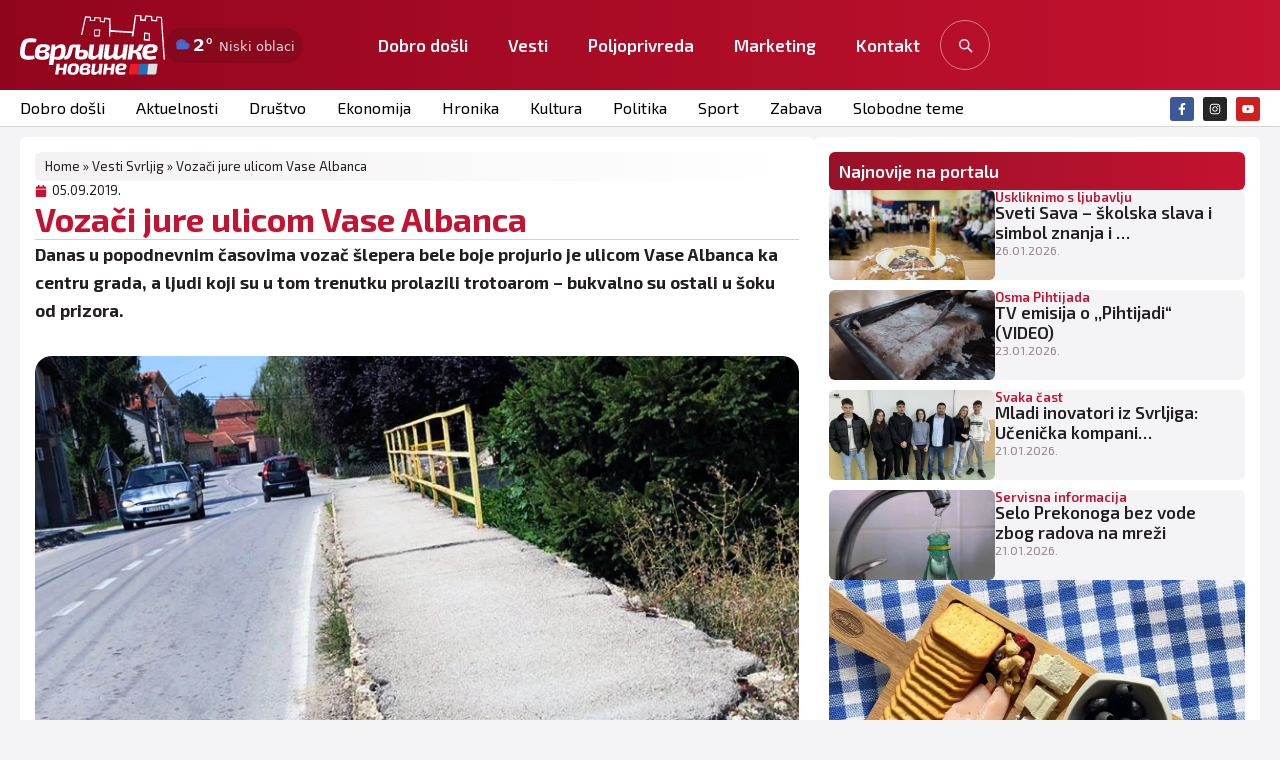

--- FILE ---
content_type: text/html; charset=UTF-8
request_url: https://www.svrljig.info/2019/09/05/vozaci-jure-ulicom-vase-albanca/
body_size: 37852
content:
<!doctype html>
<html lang="en-US">
<head>
	<meta charset="UTF-8">
	<meta name="viewport" content="width=device-width, initial-scale=1">
	<link rel="profile" href="https://gmpg.org/xfn/11">
	<meta name='robots' content='index, follow, max-image-preview:large, max-snippet:-1, max-video-preview:-1' />
<!-- Google tag (gtag.js) consent mode dataLayer added by Site Kit -->
<script id="google_gtagjs-js-consent-mode-data-layer">
window.dataLayer = window.dataLayer || [];function gtag(){dataLayer.push(arguments);}
gtag('consent', 'default', {"ad_personalization":"denied","ad_storage":"denied","ad_user_data":"denied","analytics_storage":"denied","functionality_storage":"denied","security_storage":"denied","personalization_storage":"denied","region":["AT","BE","BG","CH","CY","CZ","DE","DK","EE","ES","FI","FR","GB","GR","HR","HU","IE","IS","IT","LI","LT","LU","LV","MT","NL","NO","PL","PT","RO","SE","SI","SK"],"wait_for_update":500});
window._googlesitekitConsentCategoryMap = {"statistics":["analytics_storage"],"marketing":["ad_storage","ad_user_data","ad_personalization"],"functional":["functionality_storage","security_storage"],"preferences":["personalization_storage"]};
window._googlesitekitConsents = {"ad_personalization":"denied","ad_storage":"denied","ad_user_data":"denied","analytics_storage":"denied","functionality_storage":"denied","security_storage":"denied","personalization_storage":"denied","region":["AT","BE","BG","CH","CY","CZ","DE","DK","EE","ES","FI","FR","GB","GR","HR","HU","IE","IS","IT","LI","LT","LU","LV","MT","NL","NO","PL","PT","RO","SE","SI","SK"],"wait_for_update":500};
</script>
<!-- End Google tag (gtag.js) consent mode dataLayer added by Site Kit -->

	<!-- This site is optimized with the Yoast SEO plugin v26.8 - https://yoast.com/product/yoast-seo-wordpress/ -->
	<title>Vozači jure ulicom Vase Albanca - Svrljig INFO</title>
	<meta name="description" content="Danas u popodnevnim časovima vozač šlepera bele boje projurio je ulicom Vase Albanca ka centru grada, a ljudi koji su u tom trenutku prolazili trotoarom - bukvalno su ostali u šoku od prizora.  Ljudi su…" />
	<link rel="canonical" href="https://www.svrljig.info/2019/09/05/vozaci-jure-ulicom-vase-albanca/" />
	<meta property="og:locale" content="en_US" />
	<meta property="og:type" content="article" />
	<meta property="og:title" content="Vozači jure ulicom Vase Albanca - Svrljig INFO" />
	<meta property="og:description" content="Danas u popodnevnim časovima vozač šlepera bele boje projurio je ulicom Vase Albanca ka centru grada, a ljudi koji su u tom trenutku prolazili trotoarom &#8211; bukvalno su ostali u šoku od prizora.  Ljudi su zanemeli kada je ova grdosija ,,prošišala&#8221; ulicom, a neki su uzvikivali da će skočiti u reku da se spasu ukoliko [&hellip;]" />
	<meta property="og:url" content="https://www.svrljig.info/2019/09/05/vozaci-jure-ulicom-vase-albanca/" />
	<meta property="og:site_name" content="Svrljig INFO" />
	<meta property="article:publisher" content="https://www.facebook.com/svrljig.vesti" />
	<meta property="article:published_time" content="2019-09-05T21:26:32+00:00" />
	<meta property="article:modified_time" content="2019-09-05T21:29:05+00:00" />
	<meta property="og:image" content="https://www.svrljig.info/wp-content/uploads/2019/09/most-svrljig.jpg" />
	<meta property="og:image:width" content="800" />
	<meta property="og:image:height" content="600" />
	<meta property="og:image:type" content="image/jpeg" />
	<meta name="author" content="Сврљишке новине" />
	<meta name="twitter:card" content="summary_large_image" />
	<meta name="twitter:label1" content="Written by" />
	<meta name="twitter:data1" content="Сврљишке новине" />
	<meta name="twitter:label2" content="Est. reading time" />
	<meta name="twitter:data2" content="1 minute" />
	<script type="application/ld+json" class="yoast-schema-graph">{"@context":"https://schema.org","@graph":[{"@type":"Article","@id":"https://www.svrljig.info/2019/09/05/vozaci-jure-ulicom-vase-albanca/#article","isPartOf":{"@id":"https://www.svrljig.info/2019/09/05/vozaci-jure-ulicom-vase-albanca/"},"author":{"name":"Сврљишке новине","@id":"https://www.svrljig.info/#/schema/person/c0eb6d38446cfe38decd0304fb3ef84b"},"headline":"Vozači jure ulicom Vase Albanca","datePublished":"2019-09-05T21:26:32+00:00","dateModified":"2019-09-05T21:29:05+00:00","mainEntityOfPage":{"@id":"https://www.svrljig.info/2019/09/05/vozaci-jure-ulicom-vase-albanca/"},"wordCount":176,"publisher":{"@id":"https://www.svrljig.info/#organization"},"image":{"@id":"https://www.svrljig.info/2019/09/05/vozaci-jure-ulicom-vase-albanca/#primaryimage"},"thumbnailUrl":"https://www.svrljig.info/wp-content/uploads/2019/09/most-svrljig.jpg","keywords":["brza vožnja","Kamion","vozač kamiona"],"articleSection":["Aktuelnosti","Društvo","Vesti Svrljig"],"inLanguage":"en-US"},{"@type":"WebPage","@id":"https://www.svrljig.info/2019/09/05/vozaci-jure-ulicom-vase-albanca/","url":"https://www.svrljig.info/2019/09/05/vozaci-jure-ulicom-vase-albanca/","name":"Vozači jure ulicom Vase Albanca - Svrljig INFO","isPartOf":{"@id":"https://www.svrljig.info/#website"},"primaryImageOfPage":{"@id":"https://www.svrljig.info/2019/09/05/vozaci-jure-ulicom-vase-albanca/#primaryimage"},"image":{"@id":"https://www.svrljig.info/2019/09/05/vozaci-jure-ulicom-vase-albanca/#primaryimage"},"thumbnailUrl":"https://www.svrljig.info/wp-content/uploads/2019/09/most-svrljig.jpg","datePublished":"2019-09-05T21:26:32+00:00","dateModified":"2019-09-05T21:29:05+00:00","breadcrumb":{"@id":"https://www.svrljig.info/2019/09/05/vozaci-jure-ulicom-vase-albanca/#breadcrumb"},"inLanguage":"en-US","potentialAction":[{"@type":"ReadAction","target":["https://www.svrljig.info/2019/09/05/vozaci-jure-ulicom-vase-albanca/"]}]},{"@type":"ImageObject","inLanguage":"en-US","@id":"https://www.svrljig.info/2019/09/05/vozaci-jure-ulicom-vase-albanca/#primaryimage","url":"https://www.svrljig.info/wp-content/uploads/2019/09/most-svrljig.jpg","contentUrl":"https://www.svrljig.info/wp-content/uploads/2019/09/most-svrljig.jpg","width":800,"height":600,"caption":"Most u ulici Vase Albanca, desna strana okrzana gumama kamiona, foto: M.M."},{"@type":"BreadcrumbList","@id":"https://www.svrljig.info/2019/09/05/vozaci-jure-ulicom-vase-albanca/#breadcrumb","itemListElement":[{"@type":"ListItem","position":1,"name":"Home","item":"https://www.svrljig.info/"},{"@type":"ListItem","position":2,"name":"Vesti Svrljig","item":"https://www.svrljig.info/svrljig-novosti/"},{"@type":"ListItem","position":3,"name":"Vozači jure ulicom Vase Albanca"}]},{"@type":"WebSite","@id":"https://www.svrljig.info/#website","url":"https://www.svrljig.info/","name":"Svrljiške novine","description":"Svrljig danas","publisher":{"@id":"https://www.svrljig.info/#organization"},"alternateName":"Svrljig","potentialAction":[{"@type":"SearchAction","target":{"@type":"EntryPoint","urlTemplate":"https://www.svrljig.info/?s={search_term_string}"},"query-input":{"@type":"PropertyValueSpecification","valueRequired":true,"valueName":"search_term_string"}}],"inLanguage":"en-US"},{"@type":"Organization","@id":"https://www.svrljig.info/#organization","name":"Svrljiške novine","alternateName":"Svrljig","url":"https://www.svrljig.info/","logo":{"@type":"ImageObject","inLanguage":"en-US","@id":"https://www.svrljig.info/#/schema/logo/image/","url":"https://www.svrljig.info/wp-content/uploads/2025/11/cropped-fav-sv.png","contentUrl":"https://www.svrljig.info/wp-content/uploads/2025/11/cropped-fav-sv.png","width":512,"height":512,"caption":"Svrljiške novine"},"image":{"@id":"https://www.svrljig.info/#/schema/logo/image/"},"sameAs":["https://www.facebook.com/svrljig.vesti","https://www.instagram.com/svrljig.svrljiskenovine/","https://www.youtube.com/@svrljiskatv3795"]},{"@type":"Person","@id":"https://www.svrljig.info/#/schema/person/c0eb6d38446cfe38decd0304fb3ef84b","name":"Сврљишке новине","image":{"@type":"ImageObject","inLanguage":"en-US","@id":"https://www.svrljig.info/#/schema/person/image/","url":"https://secure.gravatar.com/avatar/f780bd79074f744be3252e8055a75c6b2da29346a9ef306975d2184e78187ec3?s=96&d=mm&r=g","contentUrl":"https://secure.gravatar.com/avatar/f780bd79074f744be3252e8055a75c6b2da29346a9ef306975d2184e78187ec3?s=96&d=mm&r=g","caption":"Сврљишке новине"},"sameAs":["http://www.svrljig.com"],"url":"https://www.svrljig.info/author/marcos/"}]}</script>
	<!-- / Yoast SEO plugin. -->


<link rel='dns-prefetch' href='//www.googletagmanager.com' />
<link rel="alternate" type="application/rss+xml" title="Svrljig INFO &raquo; Feed" href="https://www.svrljig.info/feed/" />
<link rel="alternate" type="application/rss+xml" title="Svrljig INFO &raquo; Comments Feed" href="https://www.svrljig.info/comments/feed/" />
<link rel="alternate" title="oEmbed (JSON)" type="application/json+oembed" href="https://www.svrljig.info/wp-json/oembed/1.0/embed?url=https%3A%2F%2Fwww.svrljig.info%2F2019%2F09%2F05%2Fvozaci-jure-ulicom-vase-albanca%2F" />
<link rel="alternate" title="oEmbed (XML)" type="text/xml+oembed" href="https://www.svrljig.info/wp-json/oembed/1.0/embed?url=https%3A%2F%2Fwww.svrljig.info%2F2019%2F09%2F05%2Fvozaci-jure-ulicom-vase-albanca%2F&#038;format=xml" />
<style id='wp-img-auto-sizes-contain-inline-css'>
img:is([sizes=auto i],[sizes^="auto," i]){contain-intrinsic-size:3000px 1500px}
/*# sourceURL=wp-img-auto-sizes-contain-inline-css */
</style>
<style id='wp-emoji-styles-inline-css'>

	img.wp-smiley, img.emoji {
		display: inline !important;
		border: none !important;
		box-shadow: none !important;
		height: 1em !important;
		width: 1em !important;
		margin: 0 0.07em !important;
		vertical-align: -0.1em !important;
		background: none !important;
		padding: 0 !important;
	}
/*# sourceURL=wp-emoji-styles-inline-css */
</style>
<link rel='stylesheet' id='wp-block-library-css' href='https://www.svrljig.info/wp-includes/css/dist/block-library/style.min.css?ver=6.9' media='all' />
<style id='global-styles-inline-css'>
:root{--wp--preset--aspect-ratio--square: 1;--wp--preset--aspect-ratio--4-3: 4/3;--wp--preset--aspect-ratio--3-4: 3/4;--wp--preset--aspect-ratio--3-2: 3/2;--wp--preset--aspect-ratio--2-3: 2/3;--wp--preset--aspect-ratio--16-9: 16/9;--wp--preset--aspect-ratio--9-16: 9/16;--wp--preset--color--black: #000000;--wp--preset--color--cyan-bluish-gray: #abb8c3;--wp--preset--color--white: #ffffff;--wp--preset--color--pale-pink: #f78da7;--wp--preset--color--vivid-red: #cf2e2e;--wp--preset--color--luminous-vivid-orange: #ff6900;--wp--preset--color--luminous-vivid-amber: #fcb900;--wp--preset--color--light-green-cyan: #7bdcb5;--wp--preset--color--vivid-green-cyan: #00d084;--wp--preset--color--pale-cyan-blue: #8ed1fc;--wp--preset--color--vivid-cyan-blue: #0693e3;--wp--preset--color--vivid-purple: #9b51e0;--wp--preset--gradient--vivid-cyan-blue-to-vivid-purple: linear-gradient(135deg,rgb(6,147,227) 0%,rgb(155,81,224) 100%);--wp--preset--gradient--light-green-cyan-to-vivid-green-cyan: linear-gradient(135deg,rgb(122,220,180) 0%,rgb(0,208,130) 100%);--wp--preset--gradient--luminous-vivid-amber-to-luminous-vivid-orange: linear-gradient(135deg,rgb(252,185,0) 0%,rgb(255,105,0) 100%);--wp--preset--gradient--luminous-vivid-orange-to-vivid-red: linear-gradient(135deg,rgb(255,105,0) 0%,rgb(207,46,46) 100%);--wp--preset--gradient--very-light-gray-to-cyan-bluish-gray: linear-gradient(135deg,rgb(238,238,238) 0%,rgb(169,184,195) 100%);--wp--preset--gradient--cool-to-warm-spectrum: linear-gradient(135deg,rgb(74,234,220) 0%,rgb(151,120,209) 20%,rgb(207,42,186) 40%,rgb(238,44,130) 60%,rgb(251,105,98) 80%,rgb(254,248,76) 100%);--wp--preset--gradient--blush-light-purple: linear-gradient(135deg,rgb(255,206,236) 0%,rgb(152,150,240) 100%);--wp--preset--gradient--blush-bordeaux: linear-gradient(135deg,rgb(254,205,165) 0%,rgb(254,45,45) 50%,rgb(107,0,62) 100%);--wp--preset--gradient--luminous-dusk: linear-gradient(135deg,rgb(255,203,112) 0%,rgb(199,81,192) 50%,rgb(65,88,208) 100%);--wp--preset--gradient--pale-ocean: linear-gradient(135deg,rgb(255,245,203) 0%,rgb(182,227,212) 50%,rgb(51,167,181) 100%);--wp--preset--gradient--electric-grass: linear-gradient(135deg,rgb(202,248,128) 0%,rgb(113,206,126) 100%);--wp--preset--gradient--midnight: linear-gradient(135deg,rgb(2,3,129) 0%,rgb(40,116,252) 100%);--wp--preset--font-size--small: 13px;--wp--preset--font-size--medium: 20px;--wp--preset--font-size--large: 36px;--wp--preset--font-size--x-large: 42px;--wp--preset--spacing--20: 0.44rem;--wp--preset--spacing--30: 0.67rem;--wp--preset--spacing--40: 1rem;--wp--preset--spacing--50: 1.5rem;--wp--preset--spacing--60: 2.25rem;--wp--preset--spacing--70: 3.38rem;--wp--preset--spacing--80: 5.06rem;--wp--preset--shadow--natural: 6px 6px 9px rgba(0, 0, 0, 0.2);--wp--preset--shadow--deep: 12px 12px 50px rgba(0, 0, 0, 0.4);--wp--preset--shadow--sharp: 6px 6px 0px rgba(0, 0, 0, 0.2);--wp--preset--shadow--outlined: 6px 6px 0px -3px rgb(255, 255, 255), 6px 6px rgb(0, 0, 0);--wp--preset--shadow--crisp: 6px 6px 0px rgb(0, 0, 0);}:root { --wp--style--global--content-size: 800px;--wp--style--global--wide-size: 1200px; }:where(body) { margin: 0; }.wp-site-blocks > .alignleft { float: left; margin-right: 2em; }.wp-site-blocks > .alignright { float: right; margin-left: 2em; }.wp-site-blocks > .aligncenter { justify-content: center; margin-left: auto; margin-right: auto; }:where(.wp-site-blocks) > * { margin-block-start: 24px; margin-block-end: 0; }:where(.wp-site-blocks) > :first-child { margin-block-start: 0; }:where(.wp-site-blocks) > :last-child { margin-block-end: 0; }:root { --wp--style--block-gap: 24px; }:root :where(.is-layout-flow) > :first-child{margin-block-start: 0;}:root :where(.is-layout-flow) > :last-child{margin-block-end: 0;}:root :where(.is-layout-flow) > *{margin-block-start: 24px;margin-block-end: 0;}:root :where(.is-layout-constrained) > :first-child{margin-block-start: 0;}:root :where(.is-layout-constrained) > :last-child{margin-block-end: 0;}:root :where(.is-layout-constrained) > *{margin-block-start: 24px;margin-block-end: 0;}:root :where(.is-layout-flex){gap: 24px;}:root :where(.is-layout-grid){gap: 24px;}.is-layout-flow > .alignleft{float: left;margin-inline-start: 0;margin-inline-end: 2em;}.is-layout-flow > .alignright{float: right;margin-inline-start: 2em;margin-inline-end: 0;}.is-layout-flow > .aligncenter{margin-left: auto !important;margin-right: auto !important;}.is-layout-constrained > .alignleft{float: left;margin-inline-start: 0;margin-inline-end: 2em;}.is-layout-constrained > .alignright{float: right;margin-inline-start: 2em;margin-inline-end: 0;}.is-layout-constrained > .aligncenter{margin-left: auto !important;margin-right: auto !important;}.is-layout-constrained > :where(:not(.alignleft):not(.alignright):not(.alignfull)){max-width: var(--wp--style--global--content-size);margin-left: auto !important;margin-right: auto !important;}.is-layout-constrained > .alignwide{max-width: var(--wp--style--global--wide-size);}body .is-layout-flex{display: flex;}.is-layout-flex{flex-wrap: wrap;align-items: center;}.is-layout-flex > :is(*, div){margin: 0;}body .is-layout-grid{display: grid;}.is-layout-grid > :is(*, div){margin: 0;}body{padding-top: 0px;padding-right: 0px;padding-bottom: 0px;padding-left: 0px;}a:where(:not(.wp-element-button)){text-decoration: underline;}:root :where(.wp-element-button, .wp-block-button__link){background-color: #32373c;border-width: 0;color: #fff;font-family: inherit;font-size: inherit;font-style: inherit;font-weight: inherit;letter-spacing: inherit;line-height: inherit;padding-top: calc(0.667em + 2px);padding-right: calc(1.333em + 2px);padding-bottom: calc(0.667em + 2px);padding-left: calc(1.333em + 2px);text-decoration: none;text-transform: inherit;}.has-black-color{color: var(--wp--preset--color--black) !important;}.has-cyan-bluish-gray-color{color: var(--wp--preset--color--cyan-bluish-gray) !important;}.has-white-color{color: var(--wp--preset--color--white) !important;}.has-pale-pink-color{color: var(--wp--preset--color--pale-pink) !important;}.has-vivid-red-color{color: var(--wp--preset--color--vivid-red) !important;}.has-luminous-vivid-orange-color{color: var(--wp--preset--color--luminous-vivid-orange) !important;}.has-luminous-vivid-amber-color{color: var(--wp--preset--color--luminous-vivid-amber) !important;}.has-light-green-cyan-color{color: var(--wp--preset--color--light-green-cyan) !important;}.has-vivid-green-cyan-color{color: var(--wp--preset--color--vivid-green-cyan) !important;}.has-pale-cyan-blue-color{color: var(--wp--preset--color--pale-cyan-blue) !important;}.has-vivid-cyan-blue-color{color: var(--wp--preset--color--vivid-cyan-blue) !important;}.has-vivid-purple-color{color: var(--wp--preset--color--vivid-purple) !important;}.has-black-background-color{background-color: var(--wp--preset--color--black) !important;}.has-cyan-bluish-gray-background-color{background-color: var(--wp--preset--color--cyan-bluish-gray) !important;}.has-white-background-color{background-color: var(--wp--preset--color--white) !important;}.has-pale-pink-background-color{background-color: var(--wp--preset--color--pale-pink) !important;}.has-vivid-red-background-color{background-color: var(--wp--preset--color--vivid-red) !important;}.has-luminous-vivid-orange-background-color{background-color: var(--wp--preset--color--luminous-vivid-orange) !important;}.has-luminous-vivid-amber-background-color{background-color: var(--wp--preset--color--luminous-vivid-amber) !important;}.has-light-green-cyan-background-color{background-color: var(--wp--preset--color--light-green-cyan) !important;}.has-vivid-green-cyan-background-color{background-color: var(--wp--preset--color--vivid-green-cyan) !important;}.has-pale-cyan-blue-background-color{background-color: var(--wp--preset--color--pale-cyan-blue) !important;}.has-vivid-cyan-blue-background-color{background-color: var(--wp--preset--color--vivid-cyan-blue) !important;}.has-vivid-purple-background-color{background-color: var(--wp--preset--color--vivid-purple) !important;}.has-black-border-color{border-color: var(--wp--preset--color--black) !important;}.has-cyan-bluish-gray-border-color{border-color: var(--wp--preset--color--cyan-bluish-gray) !important;}.has-white-border-color{border-color: var(--wp--preset--color--white) !important;}.has-pale-pink-border-color{border-color: var(--wp--preset--color--pale-pink) !important;}.has-vivid-red-border-color{border-color: var(--wp--preset--color--vivid-red) !important;}.has-luminous-vivid-orange-border-color{border-color: var(--wp--preset--color--luminous-vivid-orange) !important;}.has-luminous-vivid-amber-border-color{border-color: var(--wp--preset--color--luminous-vivid-amber) !important;}.has-light-green-cyan-border-color{border-color: var(--wp--preset--color--light-green-cyan) !important;}.has-vivid-green-cyan-border-color{border-color: var(--wp--preset--color--vivid-green-cyan) !important;}.has-pale-cyan-blue-border-color{border-color: var(--wp--preset--color--pale-cyan-blue) !important;}.has-vivid-cyan-blue-border-color{border-color: var(--wp--preset--color--vivid-cyan-blue) !important;}.has-vivid-purple-border-color{border-color: var(--wp--preset--color--vivid-purple) !important;}.has-vivid-cyan-blue-to-vivid-purple-gradient-background{background: var(--wp--preset--gradient--vivid-cyan-blue-to-vivid-purple) !important;}.has-light-green-cyan-to-vivid-green-cyan-gradient-background{background: var(--wp--preset--gradient--light-green-cyan-to-vivid-green-cyan) !important;}.has-luminous-vivid-amber-to-luminous-vivid-orange-gradient-background{background: var(--wp--preset--gradient--luminous-vivid-amber-to-luminous-vivid-orange) !important;}.has-luminous-vivid-orange-to-vivid-red-gradient-background{background: var(--wp--preset--gradient--luminous-vivid-orange-to-vivid-red) !important;}.has-very-light-gray-to-cyan-bluish-gray-gradient-background{background: var(--wp--preset--gradient--very-light-gray-to-cyan-bluish-gray) !important;}.has-cool-to-warm-spectrum-gradient-background{background: var(--wp--preset--gradient--cool-to-warm-spectrum) !important;}.has-blush-light-purple-gradient-background{background: var(--wp--preset--gradient--blush-light-purple) !important;}.has-blush-bordeaux-gradient-background{background: var(--wp--preset--gradient--blush-bordeaux) !important;}.has-luminous-dusk-gradient-background{background: var(--wp--preset--gradient--luminous-dusk) !important;}.has-pale-ocean-gradient-background{background: var(--wp--preset--gradient--pale-ocean) !important;}.has-electric-grass-gradient-background{background: var(--wp--preset--gradient--electric-grass) !important;}.has-midnight-gradient-background{background: var(--wp--preset--gradient--midnight) !important;}.has-small-font-size{font-size: var(--wp--preset--font-size--small) !important;}.has-medium-font-size{font-size: var(--wp--preset--font-size--medium) !important;}.has-large-font-size{font-size: var(--wp--preset--font-size--large) !important;}.has-x-large-font-size{font-size: var(--wp--preset--font-size--x-large) !important;}
:root :where(.wp-block-pullquote){font-size: 1.5em;line-height: 1.6;}
/*# sourceURL=global-styles-inline-css */
</style>
<link rel='stylesheet' id='kl-kursna-css' href='https://www.svrljig.info/wp-content/plugins/kl-kursna-lista/assets/styles.css?ver=1.1.0' media='all' />
<link rel='stylesheet' id='slo-frontend-css' href='https://www.svrljig.info/wp-content/plugins/simple-look-oglasi/assets/css/frontend.css?ver=2.0.1' media='all' />
<link rel='stylesheet' id='slk-front-css' href='https://www.svrljig.info/wp-content/plugins/simplelook-komentari-3.0.4/assets/css/front.css?ver=3.0.8' media='all' />
<style id='slk-front-inline-css'>
/* ============================
   SIMPLELOOK KOMENTARI — NUCLEAR CSS OVERRIDE
   Brutalno preuzima stilove od teme.
   ============================ */

.slk-wrap > .slk-toast { 
  margin-bottom: 12px !important; 
}


/* Reset TIPOGRAFIJE u zoni widgeta */
.slk-wrap, .slk-wrap * {
  font-family: Inter, ui-sans-serif, system-ui, -apple-system, "Segoe UI", Roboto, Arial, sans-serif !important;
  box-sizing: border-box !important;
  color: #0f172a !important;
}

/* Bazne varijable (fallback ako tema nešto menja) */
.slk-wrap {
  --g: #16a34a;        /* green */
  --g2: #15803d;
  --ind: #4f46e5;      /* indigo */
  --ind2:#4338ca;
  --mute:#64748b;
  --brd:#e5e7eb;
  --brd2:#d1d5db;
  --bg:#ffffff;
  --soft:#f8fafc;
}

/* Kartice/okviri */
.slk-wrap .slk-form,
.slk-wrap .slk-item,
.slk-wrap .slk-rules {
  background: var(--bg) !important;
  border: 1px solid var(--brd) !important;
  border-radius: 16px !important;
  box-shadow: 0 8px 24px rgba(2,6,23,.08) !important;
}

/* ---------- OSTAVI KOMENTAR (full width, zeleno) ---------- */
.slk-wrap .slk-open.slk-open {
  display: inline-flex !important;
  width: 100% !important;
  height: 46px !important;
  align-items: center !important;
  justify-content: center !important;
  padding: 0 18px !important;
  border-radius: 999px !important;
  border: 1px solid rgba(22,163,74,.35) !important;
  background: linear-gradient(180deg,#22c55e,var(--g)) !important;
  color: #fff !important;
  font-weight: 800 !important;
  font-size: 16px !important;
  text-transform: none !important;
  cursor: pointer !important;
}
.slk-wrap .slk-open.slk-open:hover { filter: brightness(1.05) !important; transform: translateY(-1px) !important; }
.slk-wrap .slk-open.slk-open:focus { outline: none !important; box-shadow: 0 0 0 3px rgba(79,70,229,.25) !important; }

/* ---------- GLAVNA FORMA ---------- */
.slk-wrap .slk-form.slk-form {
  display: none;              /* JS otvara/zaklapa glavnu formu */
  margin-top: 14px !important;
  padding: 18px !important;
}
.slk-wrap .slk-row { display:flex !important; flex-direction:column !important; gap:8px !important; margin-bottom:12px !important; }
.slk-wrap .slk-row > label { font-size:12px !important; color: var(--mute) !important; font-weight: 700 !important; letter-spacing:.02em !important; }

.slk-wrap input[type="text"],
.slk-wrap input[type="email"],
.slk-wrap textarea {
  appearance: none !important;
  width: 100% !important;
  padding: 12px 14px !important;
  border-radius: 12px !important;
  border: 1px solid var(--brd2) !important;
  background: #fff !important;
  color: #0f172a !important;
  outline: none !important;
}
.slk-wrap input[type="text"]:focus,
.slk-wrap input[type="email"]:focus,
.slk-wrap textarea:focus {
  border-color: var(--ind) !important;
  box-shadow: 0 0 0 3px rgba(79,70,229,.25) !important;
}

/* Checkbox privatnosti */
.slk-wrap .slk-privacy .slk-check { display:flex !important; gap:10px !important; align-items:flex-start !important; }
.slk-wrap .slk-privacy .slk-check a { color: var(--ind) !important; text-decoration: none !important; }
.slk-wrap .slk-privacy .slk-check a:hover { text-decoration: underline !important; }

/* ---------- POŠALJI (full width, zeleno) ---------- */
.slk-wrap .slk-send.slk-send {
  display: inline-flex !important;
  width: 100% !important;
  height: 46px !important;
  align-items: center !important;
  justify-content: center !important;
  padding: 0 16px !important;
  border-radius: 999px !important;
  border: 1px solid rgba(22,163,74,.35) !important;
  background: linear-gradient(180deg,var(--g),var(--g2)) !important;
  color: #fff !important;
  font-weight: 800 !important;
  cursor: pointer !important;
}
.slk-wrap .slk-send.slk-send:hover { filter: brightness(1.05) !important; transform: translateY(-1px) !important; }
.slk-wrap .slk-send.slk-send:disabled { opacity:.6 !important; cursor:not-allowed !important; }

.slk-wrap .slk-note { font-size:12px !important; color: var(--mute) !important; margin-top:6px !important; }

/* ---------- TOAST / OBAVEŠTENJE ---------- */
.slk-wrap .slk-toast {
  display: none;              /* prikazuje JS */
  margin-top: 12px !important;
  padding: 12px 14px !important;
  border-radius: 12px !important;
  border: 1px solid #bbf7d0 !important;
  background: #ecfdf5 !important;
  color: #065f46 !important;
  font-weight: 700 !important;
}
.slk-wrap .slk-toast.show { display:block !important; }
.slk-wrap .slk-toast.error { border-color:#fecaca !important; background:#fef2f2 !important; color:#991b1b !important; }

/* ---------- PRAVILA (card) ---------- */
.slk-wrap .slk-rules {
  margin-top: 14px !important;
  padding: 14px 16px !important;
  background: #f8fafc !important;
}
.slk-wrap .slk-rules ul { margin: 8px 0 0 18px !important; padding: 0 !important; }
.slk-wrap .slk-rules li { margin: 6px 0 !important; color:#111827 !important; }
.slk-wrap .slk-rules li::marker { color: var(--ind) !important; }

/* ---------- LISTA / ITEM ---------- */
.slk-wrap .slk-list { margin-top: 18px !important; display:grid !important; gap:14px !important; }
.slk-wrap .slk-item { padding: 16px !important; }
.slk-wrap .slk-h { display:flex !important; justify-content:space-between !important; gap:12px !important; margin-bottom:8px !important; flex-wrap:wrap !important; }
.slk-wrap .slk-author { font-weight: 800 !important; }
.slk-wrap .slk-date { font-size:12px !important; color: var(--mute) !important; }
.slk-wrap .slk-body { line-height: 1.7 !important; }
.slk-wrap .slk-body p { margin: 0 0 10px !important; }

/* Footer akcije */
.slk-wrap .slk-ft { display:flex !important; align-items:center !important; gap:10px !important; margin-top:12px !important; }

/* ---------- GLASANJE (neutralno) ---------- */
.slk-wrap .slk-votes { display:flex !important; gap:8px !important; }
.slk-wrap .slk-vote.slk-vote {
  appearance: none !important;
  height: 36px !important;
  display: inline-flex !important; align-items:center !important; gap:8px !important;
  padding: 0 14px !important;
  border-radius: 999px !important;
  background: #f1f5f9 !important;
  border: 1px solid #e2e8f0 !important;
  color: #0f172a !important;
  font-weight: 750 !important;
  cursor: pointer !important;
}
.slk-wrap .slk-vote.slk-vote:hover {
  background: #eef2ff !important;
  border-color: #c7d2fe !important;
  transform: translateY(-1px) !important;
}
.slk-wrap .slk-vote .n { min-width: 1.6em !important; text-align:center !important; }

/* ---------- ODGOVORI (indigo) ---------- */
.slk-wrap .slk-reply.slk-reply {
  appearance: none !important;
  height: 36px !important;
  display: inline-flex !important; align-items:center !important; justify-content:center !important;
  padding: 0 16px !important;
  border-radius: 999px !important;
  background: #eef2ff !important;
  border: 1px solid #c7d2fe !important;
  color: #1e1b4b !important;
  font-weight: 800 !important;
  cursor: pointer !important;
}
.slk-wrap .slk-reply.slk-reply:hover { transform: translateY(-1px) !important; }

/* ---------- OBRIŠI (subtle danger) ---------- */
.slk-wrap .slk-del.slk-del {
  appearance: none !important;
  height: 36px !important;
  display:inline-flex !important; align-items:center !important; justify-content:center !important;
  padding: 0 14px !important;
  border-radius: 999px !important;
  background: #fee2e2 !important;
  border: 1px solid #fecaca !important;
  color: #b91c1c !important;
  font-weight: 800 !important;
  cursor: pointer !important;
}
.slk-wrap .slk-del.slk-del:hover { transform: translateY(-1px) !important; }

/* ---------- THREAD / deca ---------- */
.slk-wrap .slk-children { margin-top:12px !important; display:grid !important; gap:12px !important; padding-left:16px !important; border-left:3px solid #e2e8f0 !important; }

/* ---------- REPLY FORMA ---------- */
.slk-wrap .slk-reply-form { 
  display: none !important;            /* default zatvorena */
  margin-top: 12px !important;
  background: #fff !important;
  border: 1px dashed var(--brd) !important;
  border-radius: 12px !important;
  padding: 14px !important;
}
.slk-wrap .slk-reply-form.is-open { 
  display: block !important;           /* otvaranje garant */
}

/* Pending izgled */
.slk-wrap .slk-item.slk-pending { opacity:.95 !important; border-style: dashed !important; }

/* Mobile */
@media (max-width:640px){
  .slk-wrap .slk-h { flex-direction: column !important; gap: 4px !important; }
  .slk-wrap .slk-children { padding-left: 12px !important; }
}
/*# sourceURL=slk-front-inline-css */
</style>
<link rel='stylesheet' id='sl-smart-search-css' href='https://www.svrljig.info/wp-content/plugins/simplelook-smart-search/assets/css/simplelook-smart-search.css?ver=1.0.0' media='all' />
<link rel='stylesheet' id='svwp-styles-css' href='https://www.svrljig.info/wp-content/plugins/svrljig-weather-pro/assets/styles.css?ver=1.2.0' media='all' />
<link rel='stylesheet' id='slt-reader-pro-front-css' href='https://www.svrljig.info/wp-content/plugins/simple-look-citam-tekst-pro/assets/css/front.css?ver=2.2.0' media='all' />
<link rel='stylesheet' id='hello-elementor-css' href='https://www.svrljig.info/wp-content/themes/hello-elementor/assets/css/reset.css?ver=3.4.6' media='all' />
<link rel='stylesheet' id='hello-elementor-theme-style-css' href='https://www.svrljig.info/wp-content/themes/hello-elementor/assets/css/theme.css?ver=3.4.6' media='all' />
<link rel='stylesheet' id='hello-elementor-header-footer-css' href='https://www.svrljig.info/wp-content/themes/hello-elementor/assets/css/header-footer.css?ver=3.4.6' media='all' />
<link rel='stylesheet' id='elementor-frontend-css' href='https://www.svrljig.info/wp-content/uploads/elementor/css/custom-frontend.min.css?ver=1769206288' media='all' />
<link rel='stylesheet' id='elementor-post-84947-css' href='https://www.svrljig.info/wp-content/uploads/elementor/css/post-84947.css?ver=1769206288' media='all' />
<link rel='stylesheet' id='widget-image-css' href='https://www.svrljig.info/wp-content/plugins/elementor/assets/css/widget-image.min.css?ver=3.34.2' media='all' />
<link rel='stylesheet' id='widget-nav-menu-css' href='https://www.svrljig.info/wp-content/uploads/elementor/css/custom-pro-widget-nav-menu.min.css?ver=1769206288' media='all' />
<link rel='stylesheet' id='widget-social-icons-css' href='https://www.svrljig.info/wp-content/plugins/elementor/assets/css/widget-social-icons.min.css?ver=3.34.2' media='all' />
<link rel='stylesheet' id='e-apple-webkit-css' href='https://www.svrljig.info/wp-content/uploads/elementor/css/custom-apple-webkit.min.css?ver=1769206288' media='all' />
<link rel='stylesheet' id='e-sticky-css' href='https://www.svrljig.info/wp-content/plugins/elementor-pro/assets/css/modules/sticky.min.css?ver=3.34.2' media='all' />
<link rel='stylesheet' id='widget-divider-css' href='https://www.svrljig.info/wp-content/plugins/elementor/assets/css/widget-divider.min.css?ver=3.34.2' media='all' />
<link rel='stylesheet' id='widget-icon-box-css' href='https://www.svrljig.info/wp-content/uploads/elementor/css/custom-widget-icon-box.min.css?ver=1769206288' media='all' />
<link rel='stylesheet' id='widget-heading-css' href='https://www.svrljig.info/wp-content/plugins/elementor/assets/css/widget-heading.min.css?ver=3.34.2' media='all' />
<link rel='stylesheet' id='widget-breadcrumbs-css' href='https://www.svrljig.info/wp-content/plugins/elementor-pro/assets/css/widget-breadcrumbs.min.css?ver=3.34.2' media='all' />
<link rel='stylesheet' id='widget-post-info-css' href='https://www.svrljig.info/wp-content/plugins/elementor-pro/assets/css/widget-post-info.min.css?ver=3.34.2' media='all' />
<link rel='stylesheet' id='widget-icon-list-css' href='https://www.svrljig.info/wp-content/uploads/elementor/css/custom-widget-icon-list.min.css?ver=1769206288' media='all' />
<link rel='stylesheet' id='widget-loop-common-css' href='https://www.svrljig.info/wp-content/plugins/elementor-pro/assets/css/widget-loop-common.min.css?ver=3.34.2' media='all' />
<link rel='stylesheet' id='widget-loop-grid-css' href='https://www.svrljig.info/wp-content/uploads/elementor/css/custom-pro-widget-loop-grid.min.css?ver=1769206288' media='all' />
<link rel='stylesheet' id='sl-lc-frontend-css' href='https://www.svrljig.info/wp-content/plugins/simple-look-latest-comments/assets/css/frontend.css?ver=1.0.4' media='all' />
<link rel='stylesheet' id='elementor-post-85097-css' href='https://www.svrljig.info/wp-content/uploads/elementor/css/post-85097.css?ver=1769206289' media='all' />
<link rel='stylesheet' id='elementor-post-85100-css' href='https://www.svrljig.info/wp-content/uploads/elementor/css/post-85100.css?ver=1769206289' media='all' />
<link rel='stylesheet' id='elementor-post-85107-css' href='https://www.svrljig.info/wp-content/uploads/elementor/css/post-85107.css?ver=1769206300' media='all' />
<link rel='stylesheet' id='slck-public-css' href='https://www.svrljig.info/wp-content/plugins/simple-look-crkveni-kalendar/assets/public.css?ver=2.0.1' media='all' />
<link rel='stylesheet' id='hello-elementor-child-style-css' href='https://www.svrljig.info/wp-content/themes/hello-theme-child-master/style.css?ver=2.0.0' media='all' />
<link rel='stylesheet' id='elementor-gf-exo2-css' href='https://fonts.googleapis.com/css?family=Exo+2:100,100italic,200,200italic,300,300italic,400,400italic,500,500italic,600,600italic,700,700italic,800,800italic,900,900italic&#038;display=swap' media='all' />
<script src="https://www.svrljig.info/wp-includes/js/jquery/jquery.min.js?ver=3.7.1" id="jquery-core-js"></script>
<script src="https://www.svrljig.info/wp-includes/js/jquery/jquery-migrate.min.js?ver=3.4.1" id="jquery-migrate-js"></script>

<!-- Google tag (gtag.js) snippet added by Site Kit -->
<!-- Google Analytics snippet added by Site Kit -->
<script src="https://www.googletagmanager.com/gtag/js?id=GT-5R8N4GMJ" id="google_gtagjs-js" async></script>
<script id="google_gtagjs-js-after">
window.dataLayer = window.dataLayer || [];function gtag(){dataLayer.push(arguments);}
gtag("set","linker",{"domains":["www.svrljig.info"]});
gtag("js", new Date());
gtag("set", "developer_id.dZTNiMT", true);
gtag("config", "GT-5R8N4GMJ", {"googlesitekit_post_type":"post"});
 window._googlesitekit = window._googlesitekit || {}; window._googlesitekit.throttledEvents = []; window._googlesitekit.gtagEvent = (name, data) => { var key = JSON.stringify( { name, data } ); if ( !! window._googlesitekit.throttledEvents[ key ] ) { return; } window._googlesitekit.throttledEvents[ key ] = true; setTimeout( () => { delete window._googlesitekit.throttledEvents[ key ]; }, 5 ); gtag( "event", name, { ...data, event_source: "site-kit" } ); }; 
//# sourceURL=google_gtagjs-js-after
</script>
<link rel="https://api.w.org/" href="https://www.svrljig.info/wp-json/" /><link rel="alternate" title="JSON" type="application/json" href="https://www.svrljig.info/wp-json/wp/v2/posts/54913" /><link rel="EditURI" type="application/rsd+xml" title="RSD" href="https://www.svrljig.info/xmlrpc.php?rsd" />
<meta name="generator" content="WordPress 6.9" />
<link rel='shortlink' href='https://www.svrljig.info/?p=54913' />
<meta name="generator" content="Site Kit by Google 1.170.0" /><meta name="generator" content="Elementor 3.34.2; features: e_font_icon_svg, additional_custom_breakpoints; settings: css_print_method-external, google_font-enabled, font_display-swap">
<script>
document.addEventListener('DOMContentLoaded', function() {
    var prikaziSveBtn = document.querySelector('.prikazi-sve-btn');
    prikaziSveBtn.addEventListener('click', function() {
        var wrapper = document.querySelector('.tabela-wrapper');
        wrapper.style.maxHeight = 'none';
        wrapper.querySelector('.tabela-fade').style.display = 'none';
        this.style.display = 'none'; // Sakrij dugme nakon proširivanja
    });
});
</script>

<style>
	#show-comment-form {
  background-color: red; 
  color: white;
  text-align: center;
  text-transform: uppercase; 
  font-weight: bold; 
  font-size: 20px;
  border: none;
  cursor: pointer; 
  padding: 10px 20px; 
  transition: background-color 0.3s, color 0.3s; 
	width:100%;
}

#show-comment-form:hover {
  background-color: black; 
  color: white; 
}

.comments-area{
	padding:20px;
}
.submit{
	width:100% !important;
	display:block;
	background:#720714;
	border:0px;
	padding:20px;
	font-weight:bold;
	text-transform:uppercase;
	color:#fff;
}
</style>
			<style>
				.e-con.e-parent:nth-of-type(n+4):not(.e-lazyloaded):not(.e-no-lazyload),
				.e-con.e-parent:nth-of-type(n+4):not(.e-lazyloaded):not(.e-no-lazyload) * {
					background-image: none !important;
				}
				@media screen and (max-height: 1024px) {
					.e-con.e-parent:nth-of-type(n+3):not(.e-lazyloaded):not(.e-no-lazyload),
					.e-con.e-parent:nth-of-type(n+3):not(.e-lazyloaded):not(.e-no-lazyload) * {
						background-image: none !important;
					}
				}
				@media screen and (max-height: 640px) {
					.e-con.e-parent:nth-of-type(n+2):not(.e-lazyloaded):not(.e-no-lazyload),
					.e-con.e-parent:nth-of-type(n+2):not(.e-lazyloaded):not(.e-no-lazyload) * {
						background-image: none !important;
					}
				}
			</style>
			
<!-- Google Tag Manager snippet added by Site Kit -->
<script>
			( function( w, d, s, l, i ) {
				w[l] = w[l] || [];
				w[l].push( {'gtm.start': new Date().getTime(), event: 'gtm.js'} );
				var f = d.getElementsByTagName( s )[0],
					j = d.createElement( s ), dl = l != 'dataLayer' ? '&l=' + l : '';
				j.async = true;
				j.src = 'https://www.googletagmanager.com/gtm.js?id=' + i + dl;
				f.parentNode.insertBefore( j, f );
			} )( window, document, 'script', 'dataLayer', 'GTM-M8P9PGDX' );
			
</script>

<!-- End Google Tag Manager snippet added by Site Kit -->
<link rel="icon" href="https://www.svrljig.info/wp-content/uploads/2025/11/cropped-fav-sv-32x32.png" sizes="32x32" />
<link rel="icon" href="https://www.svrljig.info/wp-content/uploads/2025/11/cropped-fav-sv-192x192.png" sizes="192x192" />
<link rel="apple-touch-icon" href="https://www.svrljig.info/wp-content/uploads/2025/11/cropped-fav-sv-180x180.png" />
<meta name="msapplication-TileImage" content="https://www.svrljig.info/wp-content/uploads/2025/11/cropped-fav-sv-270x270.png" />
		<style id="wp-custom-css">
			.sxn-title {
	background:#333;
	padding:10px;
	border-radius:12px;
}
.kl-top-head {
    display: flex
;
    justify-content: space-between;
    align-items: center;
    background: none;
    color: #4c4c4c !important;
    padding: 0px !important;
    border-radius: 12px;
    margin-bottom: 10px;
}		</style>
		</head>
<body class="wp-singular post-template-default single single-post postid-54913 single-format-standard wp-custom-logo wp-embed-responsive wp-theme-hello-elementor wp-child-theme-hello-theme-child-master hello-elementor-default elementor-default elementor-kit-84947 elementor-page-85107">

		<!-- Google Tag Manager (noscript) snippet added by Site Kit -->
		<noscript>
			<iframe src="https://www.googletagmanager.com/ns.html?id=GTM-M8P9PGDX" height="0" width="0" style="display:none;visibility:hidden"></iframe>
		</noscript>
		<!-- End Google Tag Manager (noscript) snippet added by Site Kit -->
		
<a class="skip-link screen-reader-text" href="#content">Skip to content</a>

		<header data-elementor-type="header" data-elementor-id="85097" class="elementor elementor-85097 elementor-location-header" data-elementor-post-type="elementor_library">
			<div class="elementor-element elementor-element-8c58af3 e-flex e-con-boxed e-con e-parent" data-id="8c58af3" data-element_type="container" data-settings="{&quot;background_background&quot;:&quot;gradient&quot;}">
					<div class="e-con-inner">
		<div class="elementor-element elementor-element-308b8a0 e-con-full e-flex e-con e-child" data-id="308b8a0" data-element_type="container">
				<div class="elementor-element elementor-element-372fd11 elementor-widget-mobile__width-initial elementor-widget elementor-widget-image" data-id="372fd11" data-element_type="widget" data-widget_type="image.default">
																<a href="https://www.svrljig.info">
							<img width="337" height="140" src="https://www.svrljig.info/wp-content/uploads/2025/11/svrljiske-logo.svg" class="attachment-large size-large wp-image-84962" alt="" />								</a>
															</div>
				<div class="elementor-element elementor-element-9a86c03 elementor-widget-mobile__width-initial elementor-widget elementor-widget-shortcode" data-id="9a86c03" data-element_type="widget" data-widget_type="shortcode.default">
							<div class="elementor-shortcode">    <span class="svwp-header-inline">
        <svg class="svwp-ico " aria-hidden="true"><use href="#wi-clouds"></use></svg>        <span class="svwp-header-main">
            <strong class="svwp-temp">2°</strong>
            <span class="svwp-header-desc">Niski oblaci</span>
        </span>
    </span>
    </div>
						</div>
				</div>
		<div class="elementor-element elementor-element-c088ad8 e-con-full e-flex e-con e-child" data-id="c088ad8" data-element_type="container">
				<div class="elementor-element elementor-element-55b3134 elementor-nav-menu__align-end elementor-nav-menu--dropdown-mobile elementor-nav-menu--stretch elementor-nav-menu__text-align-aside elementor-nav-menu--toggle elementor-nav-menu--burger elementor-widget elementor-widget-nav-menu" data-id="55b3134" data-element_type="widget" data-settings="{&quot;full_width&quot;:&quot;stretch&quot;,&quot;layout&quot;:&quot;horizontal&quot;,&quot;submenu_icon&quot;:{&quot;value&quot;:&quot;&lt;svg aria-hidden=\&quot;true\&quot; class=\&quot;e-font-icon-svg e-fas-caret-down\&quot; viewBox=\&quot;0 0 320 512\&quot; xmlns=\&quot;http:\/\/www.w3.org\/2000\/svg\&quot;&gt;&lt;path d=\&quot;M31.3 192h257.3c17.8 0 26.7 21.5 14.1 34.1L174.1 354.8c-7.8 7.8-20.5 7.8-28.3 0L17.2 226.1C4.6 213.5 13.5 192 31.3 192z\&quot;&gt;&lt;\/path&gt;&lt;\/svg&gt;&quot;,&quot;library&quot;:&quot;fa-solid&quot;},&quot;toggle&quot;:&quot;burger&quot;}" data-widget_type="nav-menu.default">
								<nav aria-label="Menu" class="elementor-nav-menu--main elementor-nav-menu__container elementor-nav-menu--layout-horizontal e--pointer-none">
				<ul id="menu-1-55b3134" class="elementor-nav-menu"><li class="naslovna-a menu-item menu-item-type-custom menu-item-object-custom menu-item-home menu-item-34715"><a href="http://www.svrljig.info/" class="elementor-item">Dobro došli</a></li>
<li class="vesti-a menu-item menu-item-type-taxonomy menu-item-object-category current-post-ancestor current-menu-parent current-post-parent menu-item-8153"><a href="https://www.svrljig.info/svrljig-novosti/" class="elementor-item">Vesti</a></li>
<li class="poljo menu-item menu-item-type-taxonomy menu-item-object-category menu-item-49508"><a href="https://www.svrljig.info/svrljig-novosti/poljoprivreda/" class="elementor-item">Poljoprivreda</a></li>
<li class="menu-item menu-item-type-post_type menu-item-object-page menu-item-85157"><a href="https://www.svrljig.info/marketing/" class="elementor-item">Marketing</a></li>
<li class="menu-item menu-item-type-post_type menu-item-object-page menu-item-85156"><a href="https://www.svrljig.info/kontakt/" class="elementor-item">Kontakt</a></li>
</ul>			</nav>
					<div class="elementor-menu-toggle" role="button" tabindex="0" aria-label="Menu Toggle" aria-expanded="false">
			<svg aria-hidden="true" role="presentation" class="elementor-menu-toggle__icon--open e-font-icon-svg e-eicon-menu-bar" viewBox="0 0 1000 1000" xmlns="http://www.w3.org/2000/svg"><path d="M104 333H896C929 333 958 304 958 271S929 208 896 208H104C71 208 42 237 42 271S71 333 104 333ZM104 583H896C929 583 958 554 958 521S929 458 896 458H104C71 458 42 487 42 521S71 583 104 583ZM104 833H896C929 833 958 804 958 771S929 708 896 708H104C71 708 42 737 42 771S71 833 104 833Z"></path></svg><svg aria-hidden="true" role="presentation" class="elementor-menu-toggle__icon--close e-font-icon-svg e-eicon-close" viewBox="0 0 1000 1000" xmlns="http://www.w3.org/2000/svg"><path d="M742 167L500 408 258 167C246 154 233 150 217 150 196 150 179 158 167 167 154 179 150 196 150 212 150 229 154 242 171 254L408 500 167 742C138 771 138 800 167 829 196 858 225 858 254 829L496 587 738 829C750 842 767 846 783 846 800 846 817 842 829 829 842 817 846 804 846 783 846 767 842 750 829 737L588 500 833 258C863 229 863 200 833 171 804 137 775 137 742 167Z"></path></svg>		</div>
					<nav class="elementor-nav-menu--dropdown elementor-nav-menu__container" aria-hidden="true">
				<ul id="menu-2-55b3134" class="elementor-nav-menu"><li class="naslovna-a menu-item menu-item-type-custom menu-item-object-custom menu-item-home menu-item-34715"><a href="http://www.svrljig.info/" class="elementor-item" tabindex="-1">Dobro došli</a></li>
<li class="vesti-a menu-item menu-item-type-taxonomy menu-item-object-category current-post-ancestor current-menu-parent current-post-parent menu-item-8153"><a href="https://www.svrljig.info/svrljig-novosti/" class="elementor-item" tabindex="-1">Vesti</a></li>
<li class="poljo menu-item menu-item-type-taxonomy menu-item-object-category menu-item-49508"><a href="https://www.svrljig.info/svrljig-novosti/poljoprivreda/" class="elementor-item" tabindex="-1">Poljoprivreda</a></li>
<li class="menu-item menu-item-type-post_type menu-item-object-page menu-item-85157"><a href="https://www.svrljig.info/marketing/" class="elementor-item" tabindex="-1">Marketing</a></li>
<li class="menu-item menu-item-type-post_type menu-item-object-page menu-item-85156"><a href="https://www.svrljig.info/kontakt/" class="elementor-item" tabindex="-1">Kontakt</a></li>
</ul>			</nav>
						</div>
				<div class="elementor-element elementor-element-62f7a7e elementor-widget elementor-widget-simplelook_smart_search" data-id="62f7a7e" data-element_type="widget" data-widget_type="simplelook_smart_search.default">
				<div class="elementor-widget-container">
					        <div class="sl-smart-search sl-smart-search--widget" data-sl-search="" data-live="1" data-display="icon" data-show-thumb="1" data-min-chars="4" data-results-limit="10">
                            <button type="button" class="sl-search-toggle" data-sl-search-toggle>
                                        <span class="sl-search-toggle-icon" aria-hidden="true">
                        <svg width="18" height="18" viewBox="0 0 24 24" fill="none">
                            <circle cx="11" cy="11" r="6" stroke="currentColor" stroke-width="2"></circle>
                            <line x1="15.5" y1="15.5" x2="21" y2="21" stroke="currentColor" stroke-width="2" stroke-linecap="round"></line>
                        </svg>
                    </span>
                </button>
            
            <div class="sl-search-overlay-bar">
                <div class="sl-search-inner">
                    <input type="search" class="sl-search-input" placeholder="Unesite ključnu reč pretrage…" />
                    <button type="button" class="sl-search-submit" aria-label="Pretraži">
                        <svg width="18" height="18" viewBox="0 0 24 24" fill="none">
                            <circle cx="11" cy="11" r="6" stroke="currentColor" stroke-width="2"></circle>
                            <line x1="15.5" y1="15.5" x2="21" y2="21" stroke="currentColor" stroke-width="2" stroke-linecap="round"></line>
                        </svg>
                    </button>
                                            <button type="button" class="sl-search-close" aria-label="Zatvori pretragu">
                            <span class="sl-search-close-icon">&times;</span>
                        </button>
                                    </div>
                <div class="sl-search-results-wrapper">
                    <div class="sl-search-results"></div>
                </div>
            </div>
        </div>
        				</div>
				</div>
				</div>
					</div>
				</div>
		<div class="elementor-element elementor-element-fb3b717 e-flex e-con-boxed e-con e-parent" data-id="fb3b717" data-element_type="container" data-settings="{&quot;background_background&quot;:&quot;classic&quot;,&quot;sticky&quot;:&quot;top&quot;,&quot;sticky_on&quot;:[&quot;desktop&quot;,&quot;laptop&quot;,&quot;tablet&quot;,&quot;mobile&quot;],&quot;sticky_offset&quot;:0,&quot;sticky_effects_offset&quot;:0,&quot;sticky_anchor_link_offset&quot;:0}">
					<div class="e-con-inner">
				<div class="elementor-element elementor-element-6bfbf16 elementor-nav-menu__align-start elementor-nav-menu--dropdown-none navnav elementor-widget-mobile__width-initial elementor-widget-laptop__width-initial elementor-widget elementor-widget-nav-menu" data-id="6bfbf16" data-element_type="widget" data-settings="{&quot;layout&quot;:&quot;horizontal&quot;,&quot;submenu_icon&quot;:{&quot;value&quot;:&quot;&lt;svg aria-hidden=\&quot;true\&quot; class=\&quot;e-font-icon-svg e-fas-caret-down\&quot; viewBox=\&quot;0 0 320 512\&quot; xmlns=\&quot;http:\/\/www.w3.org\/2000\/svg\&quot;&gt;&lt;path d=\&quot;M31.3 192h257.3c17.8 0 26.7 21.5 14.1 34.1L174.1 354.8c-7.8 7.8-20.5 7.8-28.3 0L17.2 226.1C4.6 213.5 13.5 192 31.3 192z\&quot;&gt;&lt;\/path&gt;&lt;\/svg&gt;&quot;,&quot;library&quot;:&quot;fa-solid&quot;}}" data-widget_type="nav-menu.default">
								<nav aria-label="Menu" class="elementor-nav-menu--main elementor-nav-menu__container elementor-nav-menu--layout-horizontal e--pointer-none">
				<ul id="menu-1-6bfbf16" class="elementor-nav-menu"><li class="menu-item menu-item-type-custom menu-item-object-custom menu-item-home menu-item-84281"><a href="https://www.svrljig.info/" class="elementor-item">Dobro došli</a></li>
<li class="menu-item menu-item-type-taxonomy menu-item-object-category current-post-ancestor current-menu-parent current-post-parent menu-item-31784"><a href="https://www.svrljig.info/svrljig-novosti/aktuelnosti/" class="elementor-item">Aktuelnosti</a></li>
<li class="menu-item menu-item-type-taxonomy menu-item-object-category current-post-ancestor current-menu-parent current-post-parent menu-item-31786"><a href="https://www.svrljig.info/svrljig-novosti/drustvo/" class="elementor-item">Društvo</a></li>
<li class="menu-item menu-item-type-taxonomy menu-item-object-category menu-item-31787"><a href="https://www.svrljig.info/svrljig-novosti/ekonomija/" class="elementor-item">Ekonomija</a></li>
<li class="menu-item menu-item-type-taxonomy menu-item-object-category menu-item-31788"><a href="https://www.svrljig.info/svrljig-novosti/hronika/" class="elementor-item">Hronika</a></li>
<li class="menu-item menu-item-type-taxonomy menu-item-object-category menu-item-31789"><a href="https://www.svrljig.info/svrljig-novosti/kultura/" class="elementor-item">Kultura</a></li>
<li class="menu-item menu-item-type-taxonomy menu-item-object-category menu-item-31790"><a href="https://www.svrljig.info/svrljig-novosti/politika/" class="elementor-item">Politika</a></li>
<li class="menu-item menu-item-type-taxonomy menu-item-object-category menu-item-31791"><a href="https://www.svrljig.info/svrljig-novosti/sport/" class="elementor-item">Sport</a></li>
<li class="menu-item menu-item-type-taxonomy menu-item-object-category menu-item-31792"><a href="https://www.svrljig.info/svrljig-novosti/zabava/" class="elementor-item">Zabava</a></li>
<li class="menu-item menu-item-type-taxonomy menu-item-object-category menu-item-35185"><a href="https://www.svrljig.info/slobodne-teme/" class="elementor-item">Slobodne teme</a></li>
</ul>			</nav>
						<nav class="elementor-nav-menu--dropdown elementor-nav-menu__container" aria-hidden="true">
				<ul id="menu-2-6bfbf16" class="elementor-nav-menu"><li class="menu-item menu-item-type-custom menu-item-object-custom menu-item-home menu-item-84281"><a href="https://www.svrljig.info/" class="elementor-item" tabindex="-1">Dobro došli</a></li>
<li class="menu-item menu-item-type-taxonomy menu-item-object-category current-post-ancestor current-menu-parent current-post-parent menu-item-31784"><a href="https://www.svrljig.info/svrljig-novosti/aktuelnosti/" class="elementor-item" tabindex="-1">Aktuelnosti</a></li>
<li class="menu-item menu-item-type-taxonomy menu-item-object-category current-post-ancestor current-menu-parent current-post-parent menu-item-31786"><a href="https://www.svrljig.info/svrljig-novosti/drustvo/" class="elementor-item" tabindex="-1">Društvo</a></li>
<li class="menu-item menu-item-type-taxonomy menu-item-object-category menu-item-31787"><a href="https://www.svrljig.info/svrljig-novosti/ekonomija/" class="elementor-item" tabindex="-1">Ekonomija</a></li>
<li class="menu-item menu-item-type-taxonomy menu-item-object-category menu-item-31788"><a href="https://www.svrljig.info/svrljig-novosti/hronika/" class="elementor-item" tabindex="-1">Hronika</a></li>
<li class="menu-item menu-item-type-taxonomy menu-item-object-category menu-item-31789"><a href="https://www.svrljig.info/svrljig-novosti/kultura/" class="elementor-item" tabindex="-1">Kultura</a></li>
<li class="menu-item menu-item-type-taxonomy menu-item-object-category menu-item-31790"><a href="https://www.svrljig.info/svrljig-novosti/politika/" class="elementor-item" tabindex="-1">Politika</a></li>
<li class="menu-item menu-item-type-taxonomy menu-item-object-category menu-item-31791"><a href="https://www.svrljig.info/svrljig-novosti/sport/" class="elementor-item" tabindex="-1">Sport</a></li>
<li class="menu-item menu-item-type-taxonomy menu-item-object-category menu-item-31792"><a href="https://www.svrljig.info/svrljig-novosti/zabava/" class="elementor-item" tabindex="-1">Zabava</a></li>
<li class="menu-item menu-item-type-taxonomy menu-item-object-category menu-item-35185"><a href="https://www.svrljig.info/slobodne-teme/" class="elementor-item" tabindex="-1">Slobodne teme</a></li>
</ul>			</nav>
						</div>
				<div class="elementor-element elementor-element-8e6db63 e-grid-align-mobile-right elementor-widget-mobile__width-initial elementor-shape-rounded elementor-grid-0 e-grid-align-center elementor-widget elementor-widget-social-icons" data-id="8e6db63" data-element_type="widget" data-widget_type="social-icons.default">
							<div class="elementor-social-icons-wrapper elementor-grid" role="list">
							<span class="elementor-grid-item" role="listitem">
					<a class="elementor-icon elementor-social-icon elementor-social-icon-facebook-f elementor-repeater-item-297944b" href="https://www.facebook.com/svrljig.vesti" target="_blank">
						<span class="elementor-screen-only">Facebook-f</span>
						<svg aria-hidden="true" class="e-font-icon-svg e-fab-facebook-f" viewBox="0 0 320 512" xmlns="http://www.w3.org/2000/svg"><path d="M279.14 288l14.22-92.66h-88.91v-60.13c0-25.35 12.42-50.06 52.24-50.06h40.42V6.26S260.43 0 225.36 0c-73.22 0-121.08 44.38-121.08 124.72v70.62H22.89V288h81.39v224h100.17V288z"></path></svg>					</a>
				</span>
							<span class="elementor-grid-item" role="listitem">
					<a class="elementor-icon elementor-social-icon elementor-social-icon-instagram elementor-repeater-item-16ba4cd" href="https://www.instagram.com/svrljig.svrljiskenovine/" target="_blank">
						<span class="elementor-screen-only">Instagram</span>
						<svg aria-hidden="true" class="e-font-icon-svg e-fab-instagram" viewBox="0 0 448 512" xmlns="http://www.w3.org/2000/svg"><path d="M224.1 141c-63.6 0-114.9 51.3-114.9 114.9s51.3 114.9 114.9 114.9S339 319.5 339 255.9 287.7 141 224.1 141zm0 189.6c-41.1 0-74.7-33.5-74.7-74.7s33.5-74.7 74.7-74.7 74.7 33.5 74.7 74.7-33.6 74.7-74.7 74.7zm146.4-194.3c0 14.9-12 26.8-26.8 26.8-14.9 0-26.8-12-26.8-26.8s12-26.8 26.8-26.8 26.8 12 26.8 26.8zm76.1 27.2c-1.7-35.9-9.9-67.7-36.2-93.9-26.2-26.2-58-34.4-93.9-36.2-37-2.1-147.9-2.1-184.9 0-35.8 1.7-67.6 9.9-93.9 36.1s-34.4 58-36.2 93.9c-2.1 37-2.1 147.9 0 184.9 1.7 35.9 9.9 67.7 36.2 93.9s58 34.4 93.9 36.2c37 2.1 147.9 2.1 184.9 0 35.9-1.7 67.7-9.9 93.9-36.2 26.2-26.2 34.4-58 36.2-93.9 2.1-37 2.1-147.8 0-184.8zM398.8 388c-7.8 19.6-22.9 34.7-42.6 42.6-29.5 11.7-99.5 9-132.1 9s-102.7 2.6-132.1-9c-19.6-7.8-34.7-22.9-42.6-42.6-11.7-29.5-9-99.5-9-132.1s-2.6-102.7 9-132.1c7.8-19.6 22.9-34.7 42.6-42.6 29.5-11.7 99.5-9 132.1-9s102.7-2.6 132.1 9c19.6 7.8 34.7 22.9 42.6 42.6 11.7 29.5 9 99.5 9 132.1s2.7 102.7-9 132.1z"></path></svg>					</a>
				</span>
							<span class="elementor-grid-item" role="listitem">
					<a class="elementor-icon elementor-social-icon elementor-social-icon-youtube elementor-repeater-item-cc30d1e" href="https://www.youtube.com/@svrljiskatv3795" target="_blank">
						<span class="elementor-screen-only">Youtube</span>
						<svg aria-hidden="true" class="e-font-icon-svg e-fab-youtube" viewBox="0 0 576 512" xmlns="http://www.w3.org/2000/svg"><path d="M549.655 124.083c-6.281-23.65-24.787-42.276-48.284-48.597C458.781 64 288 64 288 64S117.22 64 74.629 75.486c-23.497 6.322-42.003 24.947-48.284 48.597-11.412 42.867-11.412 132.305-11.412 132.305s0 89.438 11.412 132.305c6.281 23.65 24.787 41.5 48.284 47.821C117.22 448 288 448 288 448s170.78 0 213.371-11.486c23.497-6.321 42.003-24.171 48.284-47.821 11.412-42.867 11.412-132.305 11.412-132.305s0-89.438-11.412-132.305zm-317.51 213.508V175.185l142.739 81.205-142.739 81.201z"></path></svg>					</a>
				</span>
					</div>
						</div>
					</div>
				</div>
				</header>
				<div data-elementor-type="single-post" data-elementor-id="85107" class="elementor elementor-85107 elementor-location-single post-54913 post type-post status-publish format-standard has-post-thumbnail hentry category-aktuelnosti category-drustvo category-svrljig-novosti tag-brza-voznja tag-kamion tag-vozac-kamiona" data-elementor-post-type="elementor_library">
			<div class="elementor-element elementor-element-feaddd3 e-flex e-con-boxed e-con e-parent" data-id="feaddd3" data-element_type="container">
					<div class="e-con-inner">
		<div class="elementor-element elementor-element-28dda7a e-con-full e-flex e-con e-child" data-id="28dda7a" data-element_type="container" data-settings="{&quot;background_background&quot;:&quot;classic&quot;}">
				<div class="elementor-element elementor-element-8885f59 elementor-widget elementor-widget-breadcrumbs" data-id="8885f59" data-element_type="widget" data-widget_type="breadcrumbs.default">
					<p id="breadcrumbs"><span><span><a href="https://www.svrljig.info/">Home</a></span> » <span><a href="https://www.svrljig.info/svrljig-novosti/">Vesti Svrljig</a></span> » <span class="breadcrumb_last" aria-current="page">Vozači jure ulicom Vase Albanca</span></span></p>				</div>
				<div class="elementor-element elementor-element-b652a53 elementor-widget elementor-widget-post-info" data-id="b652a53" data-element_type="widget" data-widget_type="post-info.default">
							<ul class="elementor-inline-items elementor-icon-list-items elementor-post-info">
								<li class="elementor-icon-list-item elementor-repeater-item-68ecb6a elementor-inline-item" itemprop="datePublished">
						<a href="https://www.svrljig.info/2019/09/05/">
											<span class="elementor-icon-list-icon">
								<svg aria-hidden="true" class="e-font-icon-svg e-fas-calendar" viewBox="0 0 448 512" xmlns="http://www.w3.org/2000/svg"><path d="M12 192h424c6.6 0 12 5.4 12 12v260c0 26.5-21.5 48-48 48H48c-26.5 0-48-21.5-48-48V204c0-6.6 5.4-12 12-12zm436-44v-36c0-26.5-21.5-48-48-48h-48V12c0-6.6-5.4-12-12-12h-40c-6.6 0-12 5.4-12 12v52H160V12c0-6.6-5.4-12-12-12h-40c-6.6 0-12 5.4-12 12v52H48C21.5 64 0 85.5 0 112v36c0 6.6 5.4 12 12 12h424c6.6 0 12-5.4 12-12z"></path></svg>							</span>
									<span class="elementor-icon-list-text elementor-post-info__item elementor-post-info__item--type-date">
										<time>05.09.2019.</time>					</span>
									</a>
				</li>
				</ul>
						</div>
				<div class="elementor-element elementor-element-96c05c2 elementor-widget elementor-widget-theme-post-title elementor-page-title elementor-widget-heading" data-id="96c05c2" data-element_type="widget" data-widget_type="theme-post-title.default">
					<h1 class="elementor-heading-title elementor-size-default">Vozači jure ulicom Vase Albanca</h1>				</div>
				<div class="elementor-element elementor-element-7e4ca16 elementor-widget-divider--view-line elementor-widget elementor-widget-divider" data-id="7e4ca16" data-element_type="widget" data-widget_type="divider.default">
							<div class="elementor-divider">
			<span class="elementor-divider-separator">
						</span>
		</div>
						</div>
				<div class="elementor-element elementor-element-edd5da7 sv-content elementor-widget elementor-widget-theme-post-content" data-id="edd5da7" data-element_type="widget" data-widget_type="theme-post-content.default">
					<p><strong>Danas u popodnevnim časovima vozač šlepera bele boje projurio je ulicom Vase Albanca ka centru grada, a ljudi koji su u tom trenutku prolazili trotoarom &#8211; bukvalno su ostali u šoku od prizora. </strong></p>
<figure id="attachment_54914" aria-describedby="caption-attachment-54914" style="width: 800px" class="wp-caption alignnone"><a href="https://www.svrljig.info/wp-content/uploads/2019/09/most-svrljig.jpg"><img fetchpriority="high" decoding="async" class="size-full wp-image-54914" src="https://www.svrljig.info/wp-content/uploads/2019/09/most-svrljig.jpg" alt="Most u ulici Vase Albanca, desna strana okrzana gumama kamiona, foto: M.M." width="800" height="600" srcset="https://www.svrljig.info/wp-content/uploads/2019/09/most-svrljig.jpg 800w, https://www.svrljig.info/wp-content/uploads/2019/09/most-svrljig-300x225.jpg 300w, https://www.svrljig.info/wp-content/uploads/2019/09/most-svrljig-150x113.jpg 150w, https://www.svrljig.info/wp-content/uploads/2019/09/most-svrljig-768x576.jpg 768w" sizes="(max-width: 800px) 100vw, 800px" /></a><figcaption id="caption-attachment-54914" class="wp-caption-text">Most u ulici Vase Albanca, desna strana okrzana gumama kamiona, foto: M.M.</figcaption></figure>
<p>Ljudi su zanemeli kada je ova grdosija ,,prošišala&#8221; ulicom, a neki su uzvikivali da će skočiti u reku da se spasu ukoliko vozač izgubi kontrolu jer je desnom stranom odeljao točkove, što se i vidi na fotografiji iznad.</p>
<blockquote><p>Toliko je brzo proleteo kamion da smo samo odgledali taj prizor bez reči, kaže D.M. za naš portal.</p></blockquote>
<p>Uglavnom na ovoj deonici se vozi brže od dozvoljene brzine kretanja, a suženje kod mosta dodatno otežava kretanje i mimoilaženje dva automobila i drugih vozila.</p>
<blockquote><p>Ovde treba da postave radar i da snimaju, ovde svi voze kao da je ograničenje na auto-putu, kaže D.V. za naš portal.</p></blockquote>
				</div>
				</div>
		<div class="elementor-element elementor-element-f08dfa1 e-con-full e-flex e-con e-child" data-id="f08dfa1" data-element_type="container" data-settings="{&quot;background_background&quot;:&quot;classic&quot;}">
				<div class="elementor-element elementor-element-43adb68 elementor-widget elementor-widget-heading" data-id="43adb68" data-element_type="widget" data-widget_type="heading.default">
					<p class="elementor-heading-title elementor-size-default">Najnovije na portalu</p>				</div>
				<div class="elementor-element elementor-element-b49c344 elementor-grid-1 elementor-grid-tablet-2 elementor-grid-mobile-1 elementor-widget elementor-widget-loop-grid" data-id="b49c344" data-element_type="widget" data-settings="{&quot;template_id&quot;:&quot;84995&quot;,&quot;columns&quot;:1,&quot;row_gap&quot;:{&quot;unit&quot;:&quot;px&quot;,&quot;size&quot;:10,&quot;sizes&quot;:[]},&quot;_skin&quot;:&quot;post&quot;,&quot;columns_tablet&quot;:&quot;2&quot;,&quot;columns_mobile&quot;:&quot;1&quot;,&quot;edit_handle_selector&quot;:&quot;[data-elementor-type=\&quot;loop-item\&quot;]&quot;,&quot;row_gap_laptop&quot;:{&quot;unit&quot;:&quot;px&quot;,&quot;size&quot;:&quot;&quot;,&quot;sizes&quot;:[]},&quot;row_gap_tablet&quot;:{&quot;unit&quot;:&quot;px&quot;,&quot;size&quot;:&quot;&quot;,&quot;sizes&quot;:[]},&quot;row_gap_mobile&quot;:{&quot;unit&quot;:&quot;px&quot;,&quot;size&quot;:&quot;&quot;,&quot;sizes&quot;:[]}}" data-widget_type="loop-grid.post">
				<div class="elementor-widget-container">
							<div class="elementor-loop-container elementor-grid" role="list">
		<style id="loop-84995">.elementor-84995 .elementor-element.elementor-element-6c3493d{--display:flex;--flex-direction:row;--container-widget-width:calc( ( 1 - var( --container-widget-flex-grow ) ) * 100% );--container-widget-height:100%;--container-widget-flex-grow:1;--container-widget-align-self:stretch;--flex-wrap-mobile:wrap;--align-items:center;--gap:10px 10px;--row-gap:10px;--column-gap:10px;--border-radius:6px 6px 6px 6px;}.elementor-84995 .elementor-element.elementor-element-6c3493d:not(.elementor-motion-effects-element-type-background), .elementor-84995 .elementor-element.elementor-element-6c3493d > .elementor-motion-effects-container > .elementor-motion-effects-layer{background-color:var( --e-global-color-secondary );}.elementor-widget-image .widget-image-caption{color:var( --e-global-color-text );font-family:var( --e-global-typography-text-font-family ), Sans-serif;font-size:var( --e-global-typography-text-font-size );font-weight:var( --e-global-typography-text-font-weight );text-transform:var( --e-global-typography-text-text-transform );line-height:var( --e-global-typography-text-line-height );}.elementor-84995 .elementor-element.elementor-element-551bd6a{width:var( --container-widget-width, 40% );max-width:40%;--container-widget-width:40%;--container-widget-flex-grow:0;}.elementor-84995 .elementor-element.elementor-element-551bd6a img{height:90px;object-fit:cover;object-position:center center;border-radius:6px 6px 6px 6px;}.elementor-84995 .elementor-element.elementor-element-18973c4{--display:flex;--gap:5px 5px;--row-gap:5px;--column-gap:5px;--padding-top:0px;--padding-bottom:0px;--padding-left:0px;--padding-right:15px;}.elementor-widget-heading .elementor-heading-title{font-family:var( --e-global-typography-primary-font-family ), Sans-serif;font-weight:var( --e-global-typography-primary-font-weight );text-transform:var( --e-global-typography-primary-text-transform );line-height:var( --e-global-typography-primary-line-height );color:var( --e-global-color-primary );}.elementor-84995 .elementor-element.elementor-element-87cbe04{margin:0px 0px calc(var(--kit-widget-spacing, 0px) + 5px) 0px;}.elementor-84995 .elementor-element.elementor-element-87cbe04.elementor-element{--align-self:flex-start;}.elementor-84995 .elementor-element.elementor-element-87cbe04 .elementor-heading-title{font-family:"Exo 2", Sans-serif;font-size:13px;font-weight:600;text-transform:none;line-height:1.1em;color:var( --e-global-color-primary );}.elementor-widget-sl-short-title .sl-short-title, .elementor-widget-sl-short-title .sl-short-title a{font-family:var( --e-global-typography-primary-font-family ), Sans-serif;font-weight:var( --e-global-typography-primary-font-weight );text-transform:var( --e-global-typography-primary-text-transform );line-height:var( --e-global-typography-primary-line-height );}.elementor-widget-sl-short-title .sl-short-title{color:var( --e-global-color-text );}.elementor-widget-sl-short-title .sl-short-title a{color:var( --e-global-color-text );}.elementor-84995 .elementor-element.elementor-element-ee93784 > .elementor-widget-container{margin:-15px 0px -15px 0px;}.elementor-84995 .elementor-element.elementor-element-ee93784 .sl-short-title, .elementor-84995 .elementor-element.elementor-element-ee93784 .sl-short-title a{font-family:"Exo 2", Sans-serif;font-size:17px;font-weight:600;text-transform:none;line-height:1.2em;text-decoration:none;}.elementor-84995 .elementor-element.elementor-element-ee93784 .sl-short-title{color:var( --e-global-color-text );}.elementor-84995 .elementor-element.elementor-element-ee93784 .sl-short-title a{color:var( --e-global-color-text );}.elementor-84995 .elementor-element.elementor-element-ee93784 .sl-short-title a:hover{color:var( --e-global-color-primary );}.elementor-84995 .elementor-element.elementor-element-24c642e{margin:1px 0px calc(var(--kit-widget-spacing, 0px) + 0px) 0px;}.elementor-84995 .elementor-element.elementor-element-24c642e.elementor-element{--align-self:flex-start;}.elementor-84995 .elementor-element.elementor-element-24c642e .elementor-heading-title{font-family:"Exo 2", Sans-serif;font-size:12px;font-weight:400;text-transform:none;line-height:1.1em;color:#968487;}@media(max-width:1366px){.elementor-widget-image .widget-image-caption{font-size:var( --e-global-typography-text-font-size );line-height:var( --e-global-typography-text-line-height );}.elementor-widget-heading .elementor-heading-title{line-height:var( --e-global-typography-primary-line-height );}.elementor-widget-sl-short-title .sl-short-title, .elementor-widget-sl-short-title .sl-short-title a{line-height:var( --e-global-typography-primary-line-height );}}@media(max-width:1024px){.elementor-widget-image .widget-image-caption{font-size:var( --e-global-typography-text-font-size );line-height:var( --e-global-typography-text-line-height );}.elementor-84995 .elementor-element.elementor-element-551bd6a{--container-widget-width:20%;--container-widget-flex-grow:0;width:var( --container-widget-width, 20% );max-width:20%;}.elementor-widget-heading .elementor-heading-title{line-height:var( --e-global-typography-primary-line-height );}.elementor-widget-sl-short-title .sl-short-title, .elementor-widget-sl-short-title .sl-short-title a{line-height:var( --e-global-typography-primary-line-height );}}@media(max-width:767px){.elementor-84995 .elementor-element.elementor-element-6c3493d{--flex-wrap:nowrap;}.elementor-widget-image .widget-image-caption{font-size:var( --e-global-typography-text-font-size );line-height:var( --e-global-typography-text-line-height );}.elementor-84995 .elementor-element.elementor-element-551bd6a{--container-widget-width:40%;--container-widget-flex-grow:0;width:var( --container-widget-width, 40% );max-width:40%;}.elementor-84995 .elementor-element.elementor-element-18973c4{--width:60%;}.elementor-widget-heading .elementor-heading-title{line-height:var( --e-global-typography-primary-line-height );}.elementor-widget-sl-short-title .sl-short-title, .elementor-widget-sl-short-title .sl-short-title a{line-height:var( --e-global-typography-primary-line-height );}.elementor-84995 .elementor-element.elementor-element-ee93784 .sl-short-title, .elementor-84995 .elementor-element.elementor-element-ee93784 .sl-short-title a{font-size:16px;}}@media(min-width:768px){.elementor-84995 .elementor-element.elementor-element-18973c4{--width:60%;}}@media(max-width:1024px) and (min-width:768px){.elementor-84995 .elementor-element.elementor-element-18973c4{--width:80%;}}</style>		<div data-elementor-type="loop-item" data-elementor-id="84995" class="elementor elementor-84995 e-loop-item e-loop-item-85982 post-85982 post type-post status-publish format-standard has-post-thumbnail hentry category-drustvo category-svrljig-novosti tag-27-januar tag-obrazovanje tag-pravoslavlje tag-prosvetitelj tag-rastko-nemanjic tag-savindan tag-skolska-slava tag-spc tag-srpska-istorija tag-srpska-pravoslavna-crkva tag-srpsko-skolstvo tag-sveti-sava tag-tradicija" data-elementor-post-type="elementor_library" data-custom-edit-handle="1">
			<div class="elementor-element elementor-element-6c3493d e-con-full e-flex e-con e-child" data-id="6c3493d" data-element_type="container" data-settings="{&quot;background_background&quot;:&quot;classic&quot;}">
				<div class="elementor-element elementor-element-551bd6a elementor-widget__width-initial elementor-widget elementor-widget-image" data-id="551bd6a" data-element_type="widget" data-widget_type="image.default">
																<a href="https://www.svrljig.info/2026/01/26/sveti-sava-skolska-slava-i-simbol-znanja-i-vere/">
							<img width="800" height="505" src="https://www.svrljig.info/wp-content/uploads/2026/01/Screenshot-2026-01-26-at-08.31.37-1024x647.png" class="attachment-large size-large wp-image-85983" alt="Sveti Sava, foto: AI, ilustracija" srcset="https://www.svrljig.info/wp-content/uploads/2026/01/Screenshot-2026-01-26-at-08.31.37-1024x647.png 1024w, https://www.svrljig.info/wp-content/uploads/2026/01/Screenshot-2026-01-26-at-08.31.37-300x190.png 300w, https://www.svrljig.info/wp-content/uploads/2026/01/Screenshot-2026-01-26-at-08.31.37-150x95.png 150w, https://www.svrljig.info/wp-content/uploads/2026/01/Screenshot-2026-01-26-at-08.31.37-768x485.png 768w, https://www.svrljig.info/wp-content/uploads/2026/01/Screenshot-2026-01-26-at-08.31.37-1536x971.png 1536w, https://www.svrljig.info/wp-content/uploads/2026/01/Screenshot-2026-01-26-at-08.31.37.png 1600w" sizes="(max-width: 800px) 100vw, 800px" />								</a>
															</div>
		<div class="elementor-element elementor-element-18973c4 e-con-full e-flex e-con e-child" data-id="18973c4" data-element_type="container">
				<div class="elementor-element elementor-element-87cbe04 elementor-widget elementor-widget-heading" data-id="87cbe04" data-element_type="widget" data-widget_type="heading.default">
					<p class="elementor-heading-title elementor-size-default">Uskliknimo s ljubavlju</p>				</div>
				<div class="elementor-element elementor-element-ee93784 elementor-widget elementor-widget-sl-short-title" data-id="ee93784" data-element_type="widget" data-widget_type="sl-short-title.default">
				<div class="elementor-widget-container">
					<h2 class="sl-short-title"><a href="https://www.svrljig.info/2026/01/26/sveti-sava-skolska-slava-i-simbol-znanja-i-vere/">Sveti Sava – školska slava i simbol znanja i …</a></h2>				</div>
				</div>
				<div class="elementor-element elementor-element-24c642e elementor-widget elementor-widget-heading" data-id="24c642e" data-element_type="widget" data-widget_type="heading.default">
					<p class="elementor-heading-title elementor-size-default">26.01.2026.</p>				</div>
				</div>
				</div>
				</div>
				<div data-elementor-type="loop-item" data-elementor-id="84995" class="elementor elementor-84995 e-loop-item e-loop-item-85977 post-85977 post type-post status-publish format-standard has-post-thumbnail hentry category-drustvo category-svrljig-novosti tag-pihtijada tag-pihtijada-svrljig tag-svrljig-pihtijada" data-elementor-post-type="elementor_library" data-custom-edit-handle="1">
			<div class="elementor-element elementor-element-6c3493d e-con-full e-flex e-con e-child" data-id="6c3493d" data-element_type="container" data-settings="{&quot;background_background&quot;:&quot;classic&quot;}">
				<div class="elementor-element elementor-element-551bd6a elementor-widget__width-initial elementor-widget elementor-widget-image" data-id="551bd6a" data-element_type="widget" data-widget_type="image.default">
																<a href="https://www.svrljig.info/2026/01/23/tv-emisija-o-pihtijadi-video/">
							<img width="800" height="469" src="https://www.svrljig.info/wp-content/uploads/2026/01/Screenshot-2026-01-23-at-10.44.09-1024x600.png" class="attachment-large size-large wp-image-85978" alt="Pihtije, foto: Svrljiške novine" srcset="https://www.svrljig.info/wp-content/uploads/2026/01/Screenshot-2026-01-23-at-10.44.09-1024x600.png 1024w, https://www.svrljig.info/wp-content/uploads/2026/01/Screenshot-2026-01-23-at-10.44.09-300x176.png 300w, https://www.svrljig.info/wp-content/uploads/2026/01/Screenshot-2026-01-23-at-10.44.09-150x88.png 150w, https://www.svrljig.info/wp-content/uploads/2026/01/Screenshot-2026-01-23-at-10.44.09-768x450.png 768w, https://www.svrljig.info/wp-content/uploads/2026/01/Screenshot-2026-01-23-at-10.44.09-1536x900.png 1536w, https://www.svrljig.info/wp-content/uploads/2026/01/Screenshot-2026-01-23-at-10.44.09.png 1600w" sizes="(max-width: 800px) 100vw, 800px" />								</a>
															</div>
		<div class="elementor-element elementor-element-18973c4 e-con-full e-flex e-con e-child" data-id="18973c4" data-element_type="container">
				<div class="elementor-element elementor-element-87cbe04 elementor-widget elementor-widget-heading" data-id="87cbe04" data-element_type="widget" data-widget_type="heading.default">
					<p class="elementor-heading-title elementor-size-default">Osma Pihtijada</p>				</div>
				<div class="elementor-element elementor-element-ee93784 elementor-widget elementor-widget-sl-short-title" data-id="ee93784" data-element_type="widget" data-widget_type="sl-short-title.default">
				<div class="elementor-widget-container">
					<h2 class="sl-short-title"><a href="https://www.svrljig.info/2026/01/23/tv-emisija-o-pihtijadi-video/">TV emisija o ,,Pihtijadi“ (VIDEO)</a></h2>				</div>
				</div>
				<div class="elementor-element elementor-element-24c642e elementor-widget elementor-widget-heading" data-id="24c642e" data-element_type="widget" data-widget_type="heading.default">
					<p class="elementor-heading-title elementor-size-default">23.01.2026.</p>				</div>
				</div>
				</div>
				</div>
				<div data-elementor-type="loop-item" data-elementor-id="84995" class="elementor elementor-84995 e-loop-item e-loop-item-85971 post-85971 post type-post status-publish format-standard has-post-thumbnail hentry category-drustvo category-svrljig-novosti tag-farmakologija tag-mladi-inovatori tag-obrazovanje tag-skola tag-squeeze tag-srednja-skola tag-srednjoskolci tag-ss-dusan-trivunac-dragos tag-svrljig tag-takmicenje-ucenika tag-ucenicka-kompanija" data-elementor-post-type="elementor_library" data-custom-edit-handle="1">
			<div class="elementor-element elementor-element-6c3493d e-con-full e-flex e-con e-child" data-id="6c3493d" data-element_type="container" data-settings="{&quot;background_background&quot;:&quot;classic&quot;}">
				<div class="elementor-element elementor-element-551bd6a elementor-widget__width-initial elementor-widget elementor-widget-image" data-id="551bd6a" data-element_type="widget" data-widget_type="image.default">
																<a href="https://www.svrljig.info/2026/01/21/mladi-inovatori-iz-svrljiga-ucenicka-kompanija-squeeze-nastavlja-niz-uspeha-ss-dusan-trivunac-dragos/">
							<img width="800" height="600" src="https://www.svrljig.info/wp-content/uploads/2026/01/srednja-1024x768.jpeg" class="attachment-large size-large wp-image-85972" alt="Srednja škola, foto: Svrljiške novine" srcset="https://www.svrljig.info/wp-content/uploads/2026/01/srednja-1024x768.jpeg 1024w, https://www.svrljig.info/wp-content/uploads/2026/01/srednja-300x225.jpeg 300w, https://www.svrljig.info/wp-content/uploads/2026/01/srednja-150x113.jpeg 150w, https://www.svrljig.info/wp-content/uploads/2026/01/srednja-768x576.jpeg 768w, https://www.svrljig.info/wp-content/uploads/2026/01/srednja-1536x1152.jpeg 1536w, https://www.svrljig.info/wp-content/uploads/2026/01/srednja.jpeg 1600w" sizes="(max-width: 800px) 100vw, 800px" />								</a>
															</div>
		<div class="elementor-element elementor-element-18973c4 e-con-full e-flex e-con e-child" data-id="18973c4" data-element_type="container">
				<div class="elementor-element elementor-element-87cbe04 elementor-widget elementor-widget-heading" data-id="87cbe04" data-element_type="widget" data-widget_type="heading.default">
					<p class="elementor-heading-title elementor-size-default">Svaka čast</p>				</div>
				<div class="elementor-element elementor-element-ee93784 elementor-widget elementor-widget-sl-short-title" data-id="ee93784" data-element_type="widget" data-widget_type="sl-short-title.default">
				<div class="elementor-widget-container">
					<h2 class="sl-short-title"><a href="https://www.svrljig.info/2026/01/21/mladi-inovatori-iz-svrljiga-ucenicka-kompanija-squeeze-nastavlja-niz-uspeha-ss-dusan-trivunac-dragos/">Mladi inovatori iz Svrljiga: Učenička kompani…</a></h2>				</div>
				</div>
				<div class="elementor-element elementor-element-24c642e elementor-widget elementor-widget-heading" data-id="24c642e" data-element_type="widget" data-widget_type="heading.default">
					<p class="elementor-heading-title elementor-size-default">21.01.2026.</p>				</div>
				</div>
				</div>
				</div>
				<div data-elementor-type="loop-item" data-elementor-id="84995" class="elementor elementor-84995 e-loop-item e-loop-item-85967 post-85967 post type-post status-publish format-standard has-post-thumbnail hentry category-aktuelnosti category-drustvo category-svrljig-novosti tag-bez-vode tag-prekonoga tag-selo tag-voda" data-elementor-post-type="elementor_library" data-custom-edit-handle="1">
			<div class="elementor-element elementor-element-6c3493d e-con-full e-flex e-con e-child" data-id="6c3493d" data-element_type="container" data-settings="{&quot;background_background&quot;:&quot;classic&quot;}">
				<div class="elementor-element elementor-element-551bd6a elementor-widget__width-initial elementor-widget elementor-widget-image" data-id="551bd6a" data-element_type="widget" data-widget_type="image.default">
																<a href="https://www.svrljig.info/2026/01/21/selo-prekonoga-bez-vode-zbog-radova-na-mrezi/">
							<img width="800" height="600" src="https://www.svrljig.info/wp-content/uploads/2025/07/vodaa-svrljig-1024x768.jpg" class="attachment-large size-large wp-image-83178" alt="Voda, Svrljig, foto: Svrljiške novine" srcset="https://www.svrljig.info/wp-content/uploads/2025/07/vodaa-svrljig-1024x768.jpg 1024w, https://www.svrljig.info/wp-content/uploads/2025/07/vodaa-svrljig-300x225.jpg 300w, https://www.svrljig.info/wp-content/uploads/2025/07/vodaa-svrljig-150x113.jpg 150w, https://www.svrljig.info/wp-content/uploads/2025/07/vodaa-svrljig-768x576.jpg 768w, https://www.svrljig.info/wp-content/uploads/2025/07/vodaa-svrljig-1536x1152.jpg 1536w, https://www.svrljig.info/wp-content/uploads/2025/07/vodaa-svrljig.jpg 1600w" sizes="(max-width: 800px) 100vw, 800px" />								</a>
															</div>
		<div class="elementor-element elementor-element-18973c4 e-con-full e-flex e-con e-child" data-id="18973c4" data-element_type="container">
				<div class="elementor-element elementor-element-87cbe04 elementor-widget elementor-widget-heading" data-id="87cbe04" data-element_type="widget" data-widget_type="heading.default">
					<p class="elementor-heading-title elementor-size-default">Servisna informacija</p>				</div>
				<div class="elementor-element elementor-element-ee93784 elementor-widget elementor-widget-sl-short-title" data-id="ee93784" data-element_type="widget" data-widget_type="sl-short-title.default">
				<div class="elementor-widget-container">
					<h2 class="sl-short-title"><a href="https://www.svrljig.info/2026/01/21/selo-prekonoga-bez-vode-zbog-radova-na-mrezi/">Selo Prekonoga bez vode zbog radova na mreži</a></h2>				</div>
				</div>
				<div class="elementor-element elementor-element-24c642e elementor-widget elementor-widget-heading" data-id="24c642e" data-element_type="widget" data-widget_type="heading.default">
					<p class="elementor-heading-title elementor-size-default">21.01.2026.</p>				</div>
				</div>
				</div>
				</div>
				</div>
		
						</div>
				</div>
				<div class="elementor-element elementor-element-82b406d elementor-widget elementor-widget-image" data-id="82b406d" data-element_type="widget" data-widget_type="image.default">
																<a href="https://www.instagram.com/milkhousenis/" target="_blank" rel="nofollow">
							<img width="1080" height="1350" src="https://www.svrljig.info/wp-content/uploads/2025/10/MilkHouse.jpg" class="attachment-full size-full wp-image-84591" alt="" srcset="https://www.svrljig.info/wp-content/uploads/2025/10/MilkHouse.jpg 1080w, https://www.svrljig.info/wp-content/uploads/2025/10/MilkHouse-240x300.jpg 240w, https://www.svrljig.info/wp-content/uploads/2025/10/MilkHouse-819x1024.jpg 819w, https://www.svrljig.info/wp-content/uploads/2025/10/MilkHouse-120x150.jpg 120w, https://www.svrljig.info/wp-content/uploads/2025/10/MilkHouse-768x960.jpg 768w" sizes="(max-width: 1080px) 100vw, 1080px" />								</a>
															</div>
		<a class="elementor-element elementor-element-c25a236 e-con-full e-flex e-con e-child" data-id="c25a236" data-element_type="container" href="https://www.svrljig.info/vreme-svrljig/">
				<div class="elementor-element elementor-element-9e7dabb elementor-widget elementor-widget-heading" data-id="9e7dabb" data-element_type="widget" data-widget_type="heading.default">
					<p class="elementor-heading-title elementor-size-default">Vremenska prognoza Svrljig</p>				</div>
				<div class="elementor-element elementor-element-caaf212 elementor-widget elementor-widget-shortcode" data-id="caaf212" data-element_type="widget" data-widget_type="shortcode.default">
							<div class="elementor-shortcode">        <div class="svwp-widget">
            <div class="svwp-today-box">
                <div class="svwp-today-top">
                    <svg class="svwp-ico svwp-anim" aria-hidden="true"><use href="#wi-clouds"></use></svg>                    <div class="svwp-today-right">
                        <div class="svwp-row svwp-row-main">
                            <span class="svwp-now">2°</span>
                            <span class="svwp-minmax">min -2° / max 4°</span>
                        </div>
                        <div class="svwp-row svwp-row-sub">
                            <span class="svwp-desc">Niski oblaci</span>
                            <span class="svwp-dot">•</span>
                            <span class="svwp-hum">Vlažnost: <strong>93%</strong></span>
                        </div>
                    </div>
                </div>
            </div>
            <div class="svwp-nextdays">
                                    <div class="svwp-day">
                        <div class="svwp-day-hdr">
                            <span class="svwp-day-name">Čet</span>
                            <span class="svwp-day-date">29.01</span>
                        </div>
                        <svg class="svwp-ico " aria-hidden="true"><use href="#wi-clouds"></use></svg>                        <div class="svwp-day-minmax"><span>2°</span> / <strong>8°</strong></div>
                    </div>
                                    <div class="svwp-day">
                        <div class="svwp-day-hdr">
                            <span class="svwp-day-name">Pet</span>
                            <span class="svwp-day-date">30.01</span>
                        </div>
                        <svg class="svwp-ico " aria-hidden="true"><use href="#wi-clouds"></use></svg>                        <div class="svwp-day-minmax"><span>2°</span> / <strong>4°</strong></div>
                    </div>
                                    <div class="svwp-day">
                        <div class="svwp-day-hdr">
                            <span class="svwp-day-name">Sub</span>
                            <span class="svwp-day-date">31.01</span>
                        </div>
                        <svg class="svwp-ico " aria-hidden="true"><use href="#wi-clouds"></use></svg>                        <div class="svwp-day-minmax"><span>1°</span> / <strong>4°</strong></div>
                    </div>
                                    <div class="svwp-day">
                        <div class="svwp-day-hdr">
                            <span class="svwp-day-name">Sub</span>
                            <span class="svwp-day-date">31.01</span>
                        </div>
                        <svg class="svwp-ico " aria-hidden="true"><use href="#wi-clouds"></use></svg>                        <div class="svwp-day-minmax"><span>1°</span> / <strong>4°</strong></div>
                    </div>
                            </div>
        </div>
        </div>
						</div>
				</a>
				</div>
					</div>
				</div>
		<div class="elementor-element elementor-element-da67f5b e-flex e-con-boxed e-con e-parent" data-id="da67f5b" data-element_type="container">
					<div class="e-con-inner">
		<div class="elementor-element elementor-element-615ee8e e-con-full e-flex e-con e-child" data-id="615ee8e" data-element_type="container" data-settings="{&quot;background_background&quot;:&quot;classic&quot;}">
				<div class="elementor-element elementor-element-aff0760 elementor-widget elementor-widget-heading" data-id="aff0760" data-element_type="widget" data-widget_type="heading.default">
					<h3 class="elementor-heading-title elementor-size-default">Pročitajte i...</h3>				</div>
				<div class="elementor-element elementor-element-16cfbb6 elementor-grid-4 elementor-grid-tablet-2 elementor-grid-mobile-1 elementor-widget elementor-widget-loop-grid" data-id="16cfbb6" data-element_type="widget" data-settings="{&quot;template_id&quot;:&quot;84992&quot;,&quot;columns&quot;:4,&quot;row_gap&quot;:{&quot;unit&quot;:&quot;px&quot;,&quot;size&quot;:10,&quot;sizes&quot;:[]},&quot;_skin&quot;:&quot;post&quot;,&quot;columns_tablet&quot;:&quot;2&quot;,&quot;columns_mobile&quot;:&quot;1&quot;,&quot;edit_handle_selector&quot;:&quot;[data-elementor-type=\&quot;loop-item\&quot;]&quot;,&quot;row_gap_laptop&quot;:{&quot;unit&quot;:&quot;px&quot;,&quot;size&quot;:&quot;&quot;,&quot;sizes&quot;:[]},&quot;row_gap_tablet&quot;:{&quot;unit&quot;:&quot;px&quot;,&quot;size&quot;:&quot;&quot;,&quot;sizes&quot;:[]},&quot;row_gap_mobile&quot;:{&quot;unit&quot;:&quot;px&quot;,&quot;size&quot;:&quot;&quot;,&quot;sizes&quot;:[]}}" data-widget_type="loop-grid.post">
				<div class="elementor-widget-container">
							<div class="elementor-loop-container elementor-grid" role="list">
		<style id="loop-dynamic-84992">.e-loop-item-79823 .elementor-element.elementor-element-c9b8894:not(.elementor-motion-effects-element-type-background), .e-loop-item-79823 .elementor-element.elementor-element-c9b8894 > .elementor-motion-effects-container > .elementor-motion-effects-layer{background-image:url("https://www.svrljig.info/wp-content/uploads/2024/09/vase-albanca-e1725895604513.jpg");}</style><style id="loop-84992">.elementor-84992 .elementor-element.elementor-element-c9b8894{--display:flex;--min-height:250px;--justify-content:flex-end;--overlay-opacity:0.79;--border-radius:6px 6px 6px 6px;--padding-top:15px;--padding-bottom:15px;--padding-left:15px;--padding-right:15px;}.elementor-84992 .elementor-element.elementor-element-c9b8894::before, .elementor-84992 .elementor-element.elementor-element-c9b8894 > .elementor-background-video-container::before, .elementor-84992 .elementor-element.elementor-element-c9b8894 > .e-con-inner > .elementor-background-video-container::before, .elementor-84992 .elementor-element.elementor-element-c9b8894 > .elementor-background-slideshow::before, .elementor-84992 .elementor-element.elementor-element-c9b8894 > .e-con-inner > .elementor-background-slideshow::before, .elementor-84992 .elementor-element.elementor-element-c9b8894 > .elementor-motion-effects-container > .elementor-motion-effects-layer::before{background-color:transparent;--background-overlay:'';background-image:linear-gradient(180deg, var( --e-global-color-5d0a477 ) 0%, var( --e-global-color-43c65e4 ) 100%);}.elementor-84992 .elementor-element.elementor-element-c9b8894:not(.elementor-motion-effects-element-type-background), .elementor-84992 .elementor-element.elementor-element-c9b8894 > .elementor-motion-effects-container > .elementor-motion-effects-layer{background-position:center center;background-repeat:no-repeat;background-size:cover;}.elementor-widget-heading .elementor-heading-title{font-family:var( --e-global-typography-primary-font-family ), Sans-serif;font-weight:var( --e-global-typography-primary-font-weight );text-transform:var( --e-global-typography-primary-text-transform );line-height:var( --e-global-typography-primary-line-height );color:var( --e-global-color-primary );}.elementor-84992 .elementor-element.elementor-element-56b4aab.elementor-element{--align-self:flex-start;}.elementor-84992 .elementor-element.elementor-element-56b4aab .elementor-heading-title{color:var( --e-global-color-accent );}.elementor-widget-sl-short-title .sl-short-title, .elementor-widget-sl-short-title .sl-short-title a{font-family:var( --e-global-typography-primary-font-family ), Sans-serif;font-weight:var( --e-global-typography-primary-font-weight );text-transform:var( --e-global-typography-primary-text-transform );line-height:var( --e-global-typography-primary-line-height );}.elementor-widget-sl-short-title .sl-short-title{color:var( --e-global-color-text );}.elementor-widget-sl-short-title .sl-short-title a{color:var( --e-global-color-text );}.elementor-84992 .elementor-element.elementor-element-07c8094 > .elementor-widget-container{margin:-15px 0px -15px 0px;}.elementor-84992 .elementor-element.elementor-element-07c8094 .sl-short-title, .elementor-84992 .elementor-element.elementor-element-07c8094 .sl-short-title a{font-family:"Exo 2", Sans-serif;font-size:22px;font-weight:600;text-transform:none;line-height:1.2em;text-decoration:none;}.elementor-84992 .elementor-element.elementor-element-07c8094 .sl-short-title{color:var( --e-global-color-d3b5252 );}.elementor-84992 .elementor-element.elementor-element-07c8094 .sl-short-title a{color:var( --e-global-color-d3b5252 );}.elementor-84992 .elementor-element.elementor-element-5c03afc{--display:flex;--position:absolute;--flex-direction:row;--container-widget-width:calc( ( 1 - var( --container-widget-flex-grow ) ) * 100% );--container-widget-height:100%;--container-widget-flex-grow:1;--container-widget-align-self:stretch;--flex-wrap-mobile:wrap;--align-items:center;--gap:5px 5px;--row-gap:5px;--column-gap:5px;top:15px;}body:not(.rtl) .elementor-84992 .elementor-element.elementor-element-5c03afc{left:15px;}body.rtl .elementor-84992 .elementor-element.elementor-element-5c03afc{right:15px;}.elementor-widget-sl-category .sl-category, .elementor-widget-sl-category .sl-category a{font-family:var( --e-global-typography-text-font-family ), Sans-serif;font-size:var( --e-global-typography-text-font-size );font-weight:var( --e-global-typography-text-font-weight );text-transform:var( --e-global-typography-text-text-transform );line-height:var( --e-global-typography-text-line-height );}.elementor-84992 .elementor-element.elementor-element-f212949 > .elementor-widget-container{background-color:var( --e-global-color-primary );padding:5px 10px 5px 10px;border-radius:3px 3px 3px 3px;}.elementor-84992 .elementor-element.elementor-element-f212949.elementor-element{--align-self:flex-start;}.elementor-84992 .elementor-element.elementor-element-f212949 .sl-category, .elementor-84992 .elementor-element.elementor-element-f212949 .sl-category a{font-family:"Exo 2", Sans-serif;font-size:11px;font-weight:500;text-transform:uppercase;line-height:1.5em;}.elementor-84992 .elementor-element.elementor-element-f212949 .sl-category{color:var( --e-global-color-d3b5252 );}.elementor-84992 .elementor-element.elementor-element-f212949 .sl-category a{color:var( --e-global-color-d3b5252 );}.elementor-84992 .elementor-element.elementor-element-f80bfca{background-color:#FFFFFF8F;margin:1px 0px calc(var(--kit-widget-spacing, 0px) + 0px) 0px;padding:6px 6px 6px 6px;border-radius:3px 3px 3px 3px;}.elementor-84992 .elementor-element.elementor-element-f80bfca.elementor-element{--align-self:center;}.elementor-84992 .elementor-element.elementor-element-f80bfca .elementor-heading-title{font-family:"Exo 2", Sans-serif;font-size:12px;font-weight:400;text-transform:none;line-height:1.1em;color:#2C2C2C;}@media(max-width:1366px){.elementor-84992 .elementor-element.elementor-element-c9b8894{--padding-top:15px;--padding-bottom:15px;--padding-left:15px;--padding-right:15px;}.elementor-widget-heading .elementor-heading-title{line-height:var( --e-global-typography-primary-line-height );}.elementor-widget-sl-short-title .sl-short-title, .elementor-widget-sl-short-title .sl-short-title a{line-height:var( --e-global-typography-primary-line-height );}.elementor-widget-sl-category .sl-category, .elementor-widget-sl-category .sl-category a{font-size:var( --e-global-typography-text-font-size );line-height:var( --e-global-typography-text-line-height );}}@media(max-width:1024px){.elementor-widget-heading .elementor-heading-title{line-height:var( --e-global-typography-primary-line-height );}.elementor-widget-sl-short-title .sl-short-title, .elementor-widget-sl-short-title .sl-short-title a{line-height:var( --e-global-typography-primary-line-height );}.elementor-widget-sl-category .sl-category, .elementor-widget-sl-category .sl-category a{font-size:var( --e-global-typography-text-font-size );line-height:var( --e-global-typography-text-line-height );}}@media(max-width:767px){.elementor-widget-heading .elementor-heading-title{line-height:var( --e-global-typography-primary-line-height );}.elementor-widget-sl-short-title .sl-short-title, .elementor-widget-sl-short-title .sl-short-title a{line-height:var( --e-global-typography-primary-line-height );}.elementor-84992 .elementor-element.elementor-element-07c8094 .sl-short-title, .elementor-84992 .elementor-element.elementor-element-07c8094 .sl-short-title a{font-size:26px;}.elementor-widget-sl-category .sl-category, .elementor-widget-sl-category .sl-category a{font-size:var( --e-global-typography-text-font-size );line-height:var( --e-global-typography-text-line-height );}}</style>		<div data-elementor-type="loop-item" data-elementor-id="84992" class="elementor elementor-84992 e-loop-item e-loop-item-79823 post-79823 post type-post status-publish format-standard has-post-thumbnail hentry category-aktuelnosti category-drustvo category-svrljig-novosti tag-brza-voznja tag-policija tag-radar tag-ulica-vase-albanca" data-elementor-post-type="elementor_library" data-custom-edit-handle="1">
			<a class="elementor-element elementor-element-c9b8894 e-con-full e-flex e-con e-child" data-id="c9b8894" data-element_type="container" data-settings="{&quot;background_background&quot;:&quot;classic&quot;}" href="https://www.svrljig.info/2024/09/09/gradani-svrljiga-zabrinuti-zbog-prebrze-voznje-u-ulici-vasilija-andelkovica-albanca/">
				<div class="elementor-element elementor-element-56b4aab elementor-widget elementor-widget-heading" data-id="56b4aab" data-element_type="widget" data-widget_type="heading.default">
					<p class="elementor-heading-title elementor-size-default">Apel!</p>				</div>
				<div class="elementor-element elementor-element-07c8094 elementor-widget elementor-widget-sl-short-title" data-id="07c8094" data-element_type="widget" data-widget_type="sl-short-title.default">
				<div class="elementor-widget-container">
					<h2 class="sl-short-title">Građani Svrljiga zabrinuti zbog prebrze vožnje u ulici Vasil…</h2>				</div>
				</div>
		<div class="elementor-element elementor-element-5c03afc e-flex e-con-boxed e-con e-child" data-id="5c03afc" data-element_type="container" data-settings="{&quot;position&quot;:&quot;absolute&quot;}">
					<div class="e-con-inner">
				<div class="elementor-element elementor-element-f212949 elementor-widget elementor-widget-sl-category" data-id="f212949" data-element_type="widget" data-widget_type="sl-category.default">
				<div class="elementor-widget-container">
					<div class="sl-category">Aktuelnosti</div>				</div>
				</div>
				<div class="elementor-element elementor-element-f80bfca elementor-widget elementor-widget-heading" data-id="f80bfca" data-element_type="widget" data-widget_type="heading.default">
					<p class="elementor-heading-title elementor-size-default">09.09.2024.</p>				</div>
					</div>
				</div>
				</a>
				</div>
		<style id="loop-dynamic-84992">.e-loop-item-48888 .elementor-element.elementor-element-c9b8894:not(.elementor-motion-effects-element-type-background), .e-loop-item-48888 .elementor-element.elementor-element-c9b8894 > .elementor-motion-effects-container > .elementor-motion-effects-layer{background-image:url("https://www.svrljig.info/wp-content/uploads/gramada-blokada-saobracaja.jpg");}</style>		<div data-elementor-type="loop-item" data-elementor-id="84992" class="elementor elementor-84992 e-loop-item e-loop-item-48888 post-48888 post type-post status-publish format-standard has-post-thumbnail hentry category-aktuelnosti category-drustvo category-svrljig-novosti tag-blokada tag-gramada tag-gramada-svrljig tag-kamion tag-led tag-oprez tag-poledica tag-poledica-na-putu tag-svrljig" data-elementor-post-type="elementor_library" data-custom-edit-handle="1">
			<a class="elementor-element elementor-element-c9b8894 e-con-full e-flex e-con e-child" data-id="c9b8894" data-element_type="container" data-settings="{&quot;background_background&quot;:&quot;classic&quot;}" href="https://www.svrljig.info/2018/03/19/putare-iznenadila-poledica-dva-slepera-blokirala-saobracaj-na-prevoju-gramada/">
				<div class="elementor-element elementor-element-07c8094 elementor-widget elementor-widget-sl-short-title" data-id="07c8094" data-element_type="widget" data-widget_type="sl-short-title.default">
				<div class="elementor-widget-container">
					<h2 class="sl-short-title">PUTARE IZNENADILA POLEDICA: Dva šlepera blokirala saobraćaj …</h2>				</div>
				</div>
		<div class="elementor-element elementor-element-5c03afc e-flex e-con-boxed e-con e-child" data-id="5c03afc" data-element_type="container" data-settings="{&quot;position&quot;:&quot;absolute&quot;}">
					<div class="e-con-inner">
				<div class="elementor-element elementor-element-f212949 elementor-widget elementor-widget-sl-category" data-id="f212949" data-element_type="widget" data-widget_type="sl-category.default">
				<div class="elementor-widget-container">
					<div class="sl-category">Vesti Svrljig</div>				</div>
				</div>
				<div class="elementor-element elementor-element-f80bfca elementor-widget elementor-widget-heading" data-id="f80bfca" data-element_type="widget" data-widget_type="heading.default">
					<p class="elementor-heading-title elementor-size-default">19.03.2018.</p>				</div>
					</div>
				</div>
				</a>
				</div>
		<style id="loop-dynamic-84992">.e-loop-item-48213 .elementor-element.elementor-element-c9b8894:not(.elementor-motion-effects-element-type-background), .e-loop-item-48213 .elementor-element.elementor-element-c9b8894 > .elementor-motion-effects-container > .elementor-motion-effects-layer{background-image:url("https://www.svrljig.info/wp-content/uploads/kamion.jpg");}</style>		<div data-elementor-type="loop-item" data-elementor-id="84992" class="elementor elementor-84992 e-loop-item e-loop-item-48213 post-48213 post type-post status-publish format-standard has-post-thumbnail hentry category-aktuelnosti category-hronika category-svrljig-novosti tag-kamion tag-los-put tag-preprecio-se-kamion tag-sneg-okovao-puteve tag-sneg" data-elementor-post-type="elementor_library" data-custom-edit-handle="1">
			<a class="elementor-element elementor-element-c9b8894 e-con-full e-flex e-con e-child" data-id="c9b8894" data-element_type="container" data-settings="{&quot;background_background&quot;:&quot;classic&quot;}" href="https://www.svrljig.info/2018/01/15/kamion-preprecio-saobracajnicu-na-ulazu-u-svrljig-iz-pravca-knjazevca/">
				<div class="elementor-element elementor-element-07c8094 elementor-widget elementor-widget-sl-short-title" data-id="07c8094" data-element_type="widget" data-widget_type="sl-short-title.default">
				<div class="elementor-widget-container">
					<h2 class="sl-short-title">Kamion preprečio saobraćajnicu na ulazu u Svrljig iz pravca …</h2>				</div>
				</div>
		<div class="elementor-element elementor-element-5c03afc e-flex e-con-boxed e-con e-child" data-id="5c03afc" data-element_type="container" data-settings="{&quot;position&quot;:&quot;absolute&quot;}">
					<div class="e-con-inner">
				<div class="elementor-element elementor-element-f212949 elementor-widget elementor-widget-sl-category" data-id="f212949" data-element_type="widget" data-widget_type="sl-category.default">
				<div class="elementor-widget-container">
					<div class="sl-category">Hronika</div>				</div>
				</div>
				<div class="elementor-element elementor-element-f80bfca elementor-widget elementor-widget-heading" data-id="f80bfca" data-element_type="widget" data-widget_type="heading.default">
					<p class="elementor-heading-title elementor-size-default">15.01.2018.</p>				</div>
					</div>
				</div>
				</a>
				</div>
		<style id="loop-dynamic-84992">.e-loop-item-36570 .elementor-element.elementor-element-c9b8894:not(.elementor-motion-effects-element-type-background), .e-loop-item-36570 .elementor-element.elementor-element-c9b8894 > .elementor-motion-effects-container > .elementor-motion-effects-layer{background-image:url("https://www.svrljig.info/wp-content/uploads/2016/01/994754_10205684191887818_5058505154949531952_n.jpg");}</style>		<div data-elementor-type="loop-item" data-elementor-id="84992" class="elementor elementor-84992 e-loop-item e-loop-item-36570 post-36570 post type-post status-publish format-standard has-post-thumbnail hentry category-drustvo category-foto-info category-svrljig-novosti tag-foto-info tag-kamion tag-sneg-na-putu tag-sneg" data-elementor-post-type="elementor_library" data-custom-edit-handle="1">
			<a class="elementor-element elementor-element-c9b8894 e-con-full e-flex e-con e-child" data-id="c9b8894" data-element_type="container" data-settings="{&quot;background_background&quot;:&quot;classic&quot;}" href="https://www.svrljig.info/2016/01/03/preprecio-se-kamion-kod-perisa/">
				<div class="elementor-element elementor-element-56b4aab elementor-widget elementor-widget-heading" data-id="56b4aab" data-element_type="widget" data-widget_type="heading.default">
					<p class="elementor-heading-title elementor-size-default">FOTO INFO</p>				</div>
				<div class="elementor-element elementor-element-07c8094 elementor-widget elementor-widget-sl-short-title" data-id="07c8094" data-element_type="widget" data-widget_type="sl-short-title.default">
				<div class="elementor-widget-container">
					<h2 class="sl-short-title">Preprečio se kamion kod Periša</h2>				</div>
				</div>
		<div class="elementor-element elementor-element-5c03afc e-flex e-con-boxed e-con e-child" data-id="5c03afc" data-element_type="container" data-settings="{&quot;position&quot;:&quot;absolute&quot;}">
					<div class="e-con-inner">
				<div class="elementor-element elementor-element-f212949 elementor-widget elementor-widget-sl-category" data-id="f212949" data-element_type="widget" data-widget_type="sl-category.default">
				<div class="elementor-widget-container">
					<div class="sl-category">Društvo</div>				</div>
				</div>
				<div class="elementor-element elementor-element-f80bfca elementor-widget elementor-widget-heading" data-id="f80bfca" data-element_type="widget" data-widget_type="heading.default">
					<p class="elementor-heading-title elementor-size-default">03.01.2016.</p>				</div>
					</div>
				</div>
				</a>
				</div>
		<style id="loop-dynamic-84992">.e-loop-item-36565 .elementor-element.elementor-element-c9b8894:not(.elementor-motion-effects-element-type-background), .e-loop-item-36565 .elementor-element.elementor-element-c9b8894 > .elementor-motion-effects-container > .elementor-motion-effects-layer{background-image:url("https://www.svrljig.info/wp-content/uploads/2016/01/Makedonac.jpg");}</style>		<div data-elementor-type="loop-item" data-elementor-id="84992" class="elementor elementor-84992 e-loop-item e-loop-item-36565 post-36565 post type-post status-publish format-standard has-post-thumbnail hentry category-drustvo category-foto-info category-svrljig-novosti tag-blokiran-put tag-foto-info tag-kamion tag-pada-sneg tag-sneg" data-elementor-post-type="elementor_library" data-custom-edit-handle="1">
			<a class="elementor-element elementor-element-c9b8894 e-con-full e-flex e-con e-child" data-id="c9b8894" data-element_type="container" data-settings="{&quot;background_background&quot;:&quot;classic&quot;}" href="https://www.svrljig.info/2016/01/03/zastoj-kod-gradskog-parka/">
				<div class="elementor-element elementor-element-56b4aab elementor-widget elementor-widget-heading" data-id="56b4aab" data-element_type="widget" data-widget_type="heading.default">
					<p class="elementor-heading-title elementor-size-default">FOTO INFO</p>				</div>
				<div class="elementor-element elementor-element-07c8094 elementor-widget elementor-widget-sl-short-title" data-id="07c8094" data-element_type="widget" data-widget_type="sl-short-title.default">
				<div class="elementor-widget-container">
					<h2 class="sl-short-title">Zastoj kod gradskog parka</h2>				</div>
				</div>
		<div class="elementor-element elementor-element-5c03afc e-flex e-con-boxed e-con e-child" data-id="5c03afc" data-element_type="container" data-settings="{&quot;position&quot;:&quot;absolute&quot;}">
					<div class="e-con-inner">
				<div class="elementor-element elementor-element-f212949 elementor-widget elementor-widget-sl-category" data-id="f212949" data-element_type="widget" data-widget_type="sl-category.default">
				<div class="elementor-widget-container">
					<div class="sl-category">Društvo</div>				</div>
				</div>
				<div class="elementor-element elementor-element-f80bfca elementor-widget elementor-widget-heading" data-id="f80bfca" data-element_type="widget" data-widget_type="heading.default">
					<p class="elementor-heading-title elementor-size-default">03.01.2016.</p>				</div>
					</div>
				</div>
				</a>
				</div>
		<br />
<b>Warning</b>:  Trying to access array offset on value of type bool in <b>/home/u377518232/domains/svrljig.info/public_html/wp-content/plugins/elementor-pro/modules/dynamic-tags/tags/post-featured-image.php</b> on line <b>39</b><br />
<br />
<b>Warning</b>:  Trying to access array offset on value of type bool in <b>/home/u377518232/domains/svrljig.info/public_html/wp-content/plugins/elementor-pro/modules/dynamic-tags/tags/post-featured-image.php</b> on line <b>39</b><br />
		<div data-elementor-type="loop-item" data-elementor-id="84992" class="elementor elementor-84992 e-loop-item e-loop-item-12408 post-12408 post type-post status-publish format-gallery has-post-thumbnail hentry category-aktuelnosti category-svrljig-novosti tag-crnoljevica tag-kamion post_format-post-format-gallery" data-elementor-post-type="elementor_library" data-custom-edit-handle="1">
			<br />
<b>Warning</b>:  Trying to access array offset on value of type bool in <b>/home/u377518232/domains/svrljig.info/public_html/wp-content/plugins/elementor-pro/modules/dynamic-tags/tags/post-featured-image.php</b> on line <b>39</b><br />
<a class="elementor-element elementor-element-c9b8894 e-con-full e-flex e-con e-child" data-id="c9b8894" data-element_type="container" data-settings="{&quot;background_background&quot;:&quot;classic&quot;}" href="https://www.svrljig.info/2012/10/06/nije-pomerio-kamion-vise-od-dve-nedelje-sa-puta-r-243/">
				<div class="elementor-element elementor-element-07c8094 elementor-widget elementor-widget-sl-short-title" data-id="07c8094" data-element_type="widget" data-widget_type="sl-short-title.default">
				<div class="elementor-widget-container">
					<h2 class="sl-short-title">Više od dve nedelje na putu</h2>				</div>
				</div>
		<div class="elementor-element elementor-element-5c03afc e-flex e-con-boxed e-con e-child" data-id="5c03afc" data-element_type="container" data-settings="{&quot;position&quot;:&quot;absolute&quot;}">
					<div class="e-con-inner">
				<div class="elementor-element elementor-element-f212949 elementor-widget elementor-widget-sl-category" data-id="f212949" data-element_type="widget" data-widget_type="sl-category.default">
				<div class="elementor-widget-container">
					<div class="sl-category">Aktuelnosti</div>				</div>
				</div>
				<div class="elementor-element elementor-element-f80bfca elementor-widget elementor-widget-heading" data-id="f80bfca" data-element_type="widget" data-widget_type="heading.default">
					<p class="elementor-heading-title elementor-size-default">06.10.2012.</p>				</div>
					</div>
				</div>
				</a>
				</div>
				</div>
		
						</div>
				</div>
				</div>
					</div>
				</div>
		<div class="elementor-element elementor-element-ea3880f e-flex e-con-boxed e-con e-parent" data-id="ea3880f" data-element_type="container" id="comments respond">
					<div class="e-con-inner">
		<div class="elementor-element elementor-element-206da78 e-con-full e-flex e-con e-child" data-id="206da78" data-element_type="container" id="respond comments" data-settings="{&quot;background_background&quot;:&quot;classic&quot;}">
				<div class="elementor-element elementor-element-43c7dc2 elementor-widget elementor-widget-heading" data-id="43c7dc2" data-element_type="widget" data-widget_type="heading.default">
					<h3 class="elementor-heading-title elementor-size-default">Komentariši:</h3>				</div>
				<div class="elementor-element elementor-element-02f1922 elementor-widget elementor-widget-shortcode" data-id="02f1922" data-element_type="widget" data-widget_type="shortcode.default">
							<div class="elementor-shortcode">  <div class="slk-wrap" data-post="54913">

    <!-- TOAST VAN FORME: uvek vidljiv (glasanje, slanje, greške) -->
    <div class="slk-toast" role="status" aria-live="polite"></div>

    <!-- Toggle za glavnu formu -->
    <button type="button" class="slk-open">Ostavi komentar</button>

    <!-- Glavna forma za novi komentar -->
    <form class="slk-form" novalidate>
      <div class="slk-row">
        <label>Ime i prezime</label>
        <input type="text" name="author" required>
      </div>

      <div class="slk-row">
        <label>E-mail</label>
        <input type="email" name="email" required>
      </div>

      <div class="slk-row">
        <label>Komentar</label>
        <textarea name="comment" rows="5" required></textarea>
      </div>

      <div class="slk-row slk-privacy">
        <label class="slk-check">
          <input type="checkbox" name="privacy_accept" value="1" required>
          <span>Slažem se sa 
            <a href="" target="_blank" rel="noopener">politikom privatnosti</a>
          </span>
        </label>
      </div>

      <input type="hidden" name="action" value="slk_submit_comment">
      <input type="hidden" name="post_id" value="54913">
      <input type="hidden" name="_wpnonce" value="f65b66b373">

      <button type="submit" class="slk-send" disabled>Pošalji komentar</button>

      <div class="slk-note">Komentar ide na moderaciju.</div>
      <!-- NAPOMENA: OVDЕ VIŠE NEMA .slk-toast unutar forme -->
    </form>

          <div class="slk-rules">
        <p>Pravila komentarisanja:<br />
• Budite kulturni i na temu<br />
• Nema govora mržnje i uvreda<br />
• Moderator zadržava pravo uklanjanja komentara</p>
      </div>
    
    <div class="slk-list"><div class="slk-empty">Nema komentara. Budite prvi!</div></div>  </div>
  </div>
						</div>
				</div>
					</div>
				</div>
				</div>
				<footer data-elementor-type="footer" data-elementor-id="85100" class="elementor elementor-85100 elementor-location-footer" data-elementor-post-type="elementor_library">
			<div class="elementor-element elementor-element-42828a5 e-flex e-con-boxed e-con e-parent" data-id="42828a5" data-element_type="container" data-settings="{&quot;background_background&quot;:&quot;gradient&quot;}">
					<div class="e-con-inner">
				<div class="elementor-element elementor-element-1176001 elementor-widget elementor-widget-image" data-id="1176001" data-element_type="widget" data-widget_type="image.default">
															<img width="337" height="140" src="https://www.svrljig.info/wp-content/uploads/2025/11/svrljiske-logo.svg" class="attachment-large size-large wp-image-84962" alt="" />															</div>
				<div class="elementor-element elementor-element-a17da3e elementor-widget-divider--view-line elementor-widget elementor-widget-divider" data-id="a17da3e" data-element_type="widget" data-widget_type="divider.default">
							<div class="elementor-divider">
			<span class="elementor-divider-separator">
						</span>
		</div>
						</div>
		<div class="elementor-element elementor-element-4b43f3f e-grid e-con-full e-con e-child" data-id="4b43f3f" data-element_type="container">
				<div class="elementor-element elementor-element-a97ad48 elementor-view-default elementor-position-block-start elementor-mobile-position-block-start elementor-widget elementor-widget-icon-box" data-id="a97ad48" data-element_type="widget" data-widget_type="icon-box.default">
							<div class="elementor-icon-box-wrapper">

						<div class="elementor-icon-box-icon">
				<a href="https://www.facebook.com/svrljig.vesti" target="_blank" rel="nofollow" class="elementor-icon" tabindex="-1" aria-label="Facebook">
				<svg aria-hidden="true" class="e-font-icon-svg e-fab-facebook-f" viewBox="0 0 320 512" xmlns="http://www.w3.org/2000/svg"><path d="M279.14 288l14.22-92.66h-88.91v-60.13c0-25.35 12.42-50.06 52.24-50.06h40.42V6.26S260.43 0 225.36 0c-73.22 0-121.08 44.38-121.08 124.72v70.62H22.89V288h81.39v224h100.17V288z"></path></svg>				</a>
			</div>
			
						<div class="elementor-icon-box-content">

									<h3 class="elementor-icon-box-title">
						<a href="https://www.facebook.com/svrljig.vesti" target="_blank" rel="nofollow" >
							Facebook						</a>
					</h3>
				
									<p class="elementor-icon-box-description">
						Posetite nas na fejsbuku.					</p>
				
			</div>
			
		</div>
						</div>
				<div class="elementor-element elementor-element-8dc524d elementor-view-default elementor-position-block-start elementor-mobile-position-block-start elementor-widget elementor-widget-icon-box" data-id="8dc524d" data-element_type="widget" data-widget_type="icon-box.default">
							<div class="elementor-icon-box-wrapper">

						<div class="elementor-icon-box-icon">
				<a href="https://www.instagram.com/svrljig.svrljiskenovine/" target="_blank" rel="nofollow" class="elementor-icon" tabindex="-1" aria-label="Instagram">
				<svg aria-hidden="true" class="e-font-icon-svg e-fab-instagram" viewBox="0 0 448 512" xmlns="http://www.w3.org/2000/svg"><path d="M224.1 141c-63.6 0-114.9 51.3-114.9 114.9s51.3 114.9 114.9 114.9S339 319.5 339 255.9 287.7 141 224.1 141zm0 189.6c-41.1 0-74.7-33.5-74.7-74.7s33.5-74.7 74.7-74.7 74.7 33.5 74.7 74.7-33.6 74.7-74.7 74.7zm146.4-194.3c0 14.9-12 26.8-26.8 26.8-14.9 0-26.8-12-26.8-26.8s12-26.8 26.8-26.8 26.8 12 26.8 26.8zm76.1 27.2c-1.7-35.9-9.9-67.7-36.2-93.9-26.2-26.2-58-34.4-93.9-36.2-37-2.1-147.9-2.1-184.9 0-35.8 1.7-67.6 9.9-93.9 36.1s-34.4 58-36.2 93.9c-2.1 37-2.1 147.9 0 184.9 1.7 35.9 9.9 67.7 36.2 93.9s58 34.4 93.9 36.2c37 2.1 147.9 2.1 184.9 0 35.9-1.7 67.7-9.9 93.9-36.2 26.2-26.2 34.4-58 36.2-93.9 2.1-37 2.1-147.8 0-184.8zM398.8 388c-7.8 19.6-22.9 34.7-42.6 42.6-29.5 11.7-99.5 9-132.1 9s-102.7 2.6-132.1-9c-19.6-7.8-34.7-22.9-42.6-42.6-11.7-29.5-9-99.5-9-132.1s-2.6-102.7 9-132.1c7.8-19.6 22.9-34.7 42.6-42.6 29.5-11.7 99.5-9 132.1-9s102.7-2.6 132.1 9c19.6 7.8 34.7 22.9 42.6 42.6 11.7 29.5 9 99.5 9 132.1s2.7 102.7-9 132.1z"></path></svg>				</a>
			</div>
			
						<div class="elementor-icon-box-content">

									<h3 class="elementor-icon-box-title">
						<a href="https://www.instagram.com/svrljig.svrljiskenovine/" target="_blank" rel="nofollow" >
							Instagram						</a>
					</h3>
				
									<p class="elementor-icon-box-description">
						Profil na Instagramu					</p>
				
			</div>
			
		</div>
						</div>
				<div class="elementor-element elementor-element-457dccc elementor-view-default elementor-position-block-start elementor-mobile-position-block-start elementor-widget elementor-widget-icon-box" data-id="457dccc" data-element_type="widget" data-widget_type="icon-box.default">
							<div class="elementor-icon-box-wrapper">

						<div class="elementor-icon-box-icon">
				<a href="https://www.youtube.com/@svrljiskatv3795" target="_blank" rel="nofollow" class="elementor-icon" tabindex="-1" aria-label="Youtube">
				<svg aria-hidden="true" class="e-font-icon-svg e-fab-youtube" viewBox="0 0 576 512" xmlns="http://www.w3.org/2000/svg"><path d="M549.655 124.083c-6.281-23.65-24.787-42.276-48.284-48.597C458.781 64 288 64 288 64S117.22 64 74.629 75.486c-23.497 6.322-42.003 24.947-48.284 48.597-11.412 42.867-11.412 132.305-11.412 132.305s0 89.438 11.412 132.305c6.281 23.65 24.787 41.5 48.284 47.821C117.22 448 288 448 288 448s170.78 0 213.371-11.486c23.497-6.321 42.003-24.171 48.284-47.821 11.412-42.867 11.412-132.305 11.412-132.305s0-89.438-11.412-132.305zm-317.51 213.508V175.185l142.739 81.205-142.739 81.201z"></path></svg>				</a>
			</div>
			
						<div class="elementor-icon-box-content">

									<h3 class="elementor-icon-box-title">
						<a href="https://www.youtube.com/@svrljiskatv3795" target="_blank" rel="nofollow" >
							Youtube						</a>
					</h3>
				
									<p class="elementor-icon-box-description">
						Gledaj nas na Youtube					</p>
				
			</div>
			
		</div>
						</div>
				<div class="elementor-element elementor-element-3f3ebde elementor-view-default elementor-position-block-start elementor-mobile-position-block-start elementor-widget elementor-widget-icon-box" data-id="3f3ebde" data-element_type="widget" data-widget_type="icon-box.default">
							<div class="elementor-icon-box-wrapper">

						<div class="elementor-icon-box-icon">
				<a href="/kontakt/" class="elementor-icon" tabindex="-1" aria-label="Kontakt">
				<svg aria-hidden="true" class="e-font-icon-svg e-fas-envelope" viewBox="0 0 512 512" xmlns="http://www.w3.org/2000/svg"><path d="M502.3 190.8c3.9-3.1 9.7-.2 9.7 4.7V400c0 26.5-21.5 48-48 48H48c-26.5 0-48-21.5-48-48V195.6c0-5 5.7-7.8 9.7-4.7 22.4 17.4 52.1 39.5 154.1 113.6 21.1 15.4 56.7 47.8 92.2 47.6 35.7.3 72-32.8 92.3-47.6 102-74.1 131.6-96.3 154-113.7zM256 320c23.2.4 56.6-29.2 73.4-41.4 132.7-96.3 142.8-104.7 173.4-128.7 5.8-4.5 9.2-11.5 9.2-18.9v-19c0-26.5-21.5-48-48-48H48C21.5 64 0 85.5 0 112v19c0 7.4 3.4 14.3 9.2 18.9 30.6 23.9 40.7 32.4 173.4 128.7 16.8 12.2 50.2 41.8 73.4 41.4z"></path></svg>				</a>
			</div>
			
						<div class="elementor-icon-box-content">

									<h3 class="elementor-icon-box-title">
						<a href="/kontakt/" >
							Kontakt						</a>
					</h3>
				
									<p class="elementor-icon-box-description">
						Kontaktirajte nas					</p>
				
			</div>
			
		</div>
						</div>
				</div>
				<div class="elementor-element elementor-element-55ff045 elementor-widget-divider--view-line elementor-widget elementor-widget-divider" data-id="55ff045" data-element_type="widget" data-widget_type="divider.default">
							<div class="elementor-divider">
			<span class="elementor-divider-separator">
						</span>
		</div>
						</div>
				<div class="elementor-element elementor-element-0582e4d elementor-widget elementor-widget-heading" data-id="0582e4d" data-element_type="widget" data-widget_type="heading.default">
					<p class="elementor-heading-title elementor-size-default">© 2006. - 2025.Svrljiške  novine - Podiže i održava SimpleLook</p>				</div>
					</div>
				</div>
				</footer>
		
<div style="display:none"><?xml version="1.0" encoding="UTF-8"?>
<svg xmlns="http://www.w3.org/2000/svg">
  <!-- Minimalni set lokalnih ikonica zasnovan na OWM grupama -->
  <symbol id="wi-na" viewBox="0 0 24 24">
    <path d="M3 3l18 18M21 3L3 21" stroke="currentColor" stroke-width="2" fill="none" stroke-linecap="round"/>
  </symbol>

  <symbol id="wi-clear" viewBox="0 0 24 24">
    <circle cx="12" cy="12" r="5" fill="currentColor"/>
    <g stroke="currentColor" stroke-width="2" stroke-linecap="round" fill="none">
      <path d="M12 1v3M12 20v3M4.22 4.22l2.12 2.12M17.66 17.66l2.12 2.12M1 12h3M20 12h3M4.22 19.78l2.12-2.12M17.66 6.34l2.12-2.12"/>
    </g>
  </symbol>

  <symbol id="wi-few" viewBox="0 0 24 24">
    <circle cx="8" cy="8" r="3" fill="currentColor"/>
    <path d="M7 17h8a4 4 0 0 0 0-8 6 6 0 0 0-11 2" fill="currentColor" opacity=".25"/>
    <path d="M5 17h10a3 3 0 0 0 0-6 5 5 0 0 0-9 2" fill="currentColor" opacity=".6"/>
  </symbol>

  <symbol id="wi-clouds" viewBox="0 0 24 24">
    <path d="M5 17h11a4 4 0 0 0 0-8 6.5 6.5 0 0 0-12.5 2" fill="currentColor" opacity=".7"/>
    <path d="M3 17h12a3 3 0 0 0 0-6 5 5 0 0 0-9.5 2" fill="currentColor" opacity=".4"/>
  </symbol>

  <symbol id="wi-rain" viewBox="0 0 24 24">
    <path d="M5 14h11a4 4 0 0 0 0-8 6.5 6.5 0 0 0-12.5 2" fill="currentColor" opacity=".7"/>
    <g stroke="currentColor" stroke-width="1.8" stroke-linecap="round">
      <path d="M7 16l-1 3M11 16l-1 3M15 16l-1 3M19 16l-1 3"/>
    </g>
  </symbol>

  <symbol id="wi-drizzle" viewBox="0 0 24 24">
    <path d="M5 14h11a4 4 0 0 0 0-8 6.5 6.5 0 0 0-12.5 2" fill="currentColor" opacity=".6"/>
    <g stroke="currentColor" stroke-width="1.4" stroke-linecap="round">
      <path d="M7 16l-.6 1.6M11 16l-.6 1.6M15 16l-.6 1.6M19 16l-.6 1.6"/>
    </g>
  </symbol>

  <symbol id="wi-snow" viewBox="0 0 24 24">
    <path d="M5 14h11a4 4 0 0 0 0-8 6.5 6.5 0 0 0-12.5 2" fill="currentColor" opacity=".6"/>
    <g stroke="currentColor" stroke-width="1.6" stroke-linecap="round">
      <path d="M8 16l.5 1M12 16l.5 1M16 16l.5 1M20 16l.5 1"/>
    </g>
  </symbol>

  <symbol id="wi-thunder" viewBox="0 0 24 24">
    <path d="M5 14h11a4 4 0 0 0 0-8 6.5 6.5 0 0 0-12.5 2" fill="currentColor" opacity=".6"/>
    <path d="M11 14l-2 4h3l-2 5 6-7h-3l2-4z" fill="currentColor"/>
  </symbol>

  <symbol id="wi-mist" viewBox="0 0 24 24">
    <g stroke="currentColor" stroke-linecap="round" stroke-width="2">
      <path d="M3 8h18M3 12h18M3 16h18"/>
    </g>
  </symbol>
</svg>
</div><script type="speculationrules">
{"prefetch":[{"source":"document","where":{"and":[{"href_matches":"/*"},{"not":{"href_matches":["/wp-*.php","/wp-admin/*","/wp-content/uploads/*","/wp-content/*","/wp-content/plugins/*","/wp-content/themes/hello-theme-child-master/*","/wp-content/themes/hello-elementor/*","/*\\?(.+)"]}},{"not":{"selector_matches":"a[rel~=\"nofollow\"]"}},{"not":{"selector_matches":".no-prefetch, .no-prefetch a"}}]},"eagerness":"conservative"}]}
</script>
			<script>
				const lazyloadRunObserver = () => {
					const lazyloadBackgrounds = document.querySelectorAll( `.e-con.e-parent:not(.e-lazyloaded)` );
					const lazyloadBackgroundObserver = new IntersectionObserver( ( entries ) => {
						entries.forEach( ( entry ) => {
							if ( entry.isIntersecting ) {
								let lazyloadBackground = entry.target;
								if( lazyloadBackground ) {
									lazyloadBackground.classList.add( 'e-lazyloaded' );
								}
								lazyloadBackgroundObserver.unobserve( entry.target );
							}
						});
					}, { rootMargin: '200px 0px 200px 0px' } );
					lazyloadBackgrounds.forEach( ( lazyloadBackground ) => {
						lazyloadBackgroundObserver.observe( lazyloadBackground );
					} );
				};
				const events = [
					'DOMContentLoaded',
					'elementor/lazyload/observe',
				];
				events.forEach( ( event ) => {
					document.addEventListener( event, lazyloadRunObserver );
				} );
			</script>
			<script src="https://www.svrljig.info/wp-content/plugins/kl-kursna-lista/assets/app.js?ver=1.1.0" id="kl-kursna-js"></script>
<script id="slo-frontend-js-extra">
var SLO_AJAX = {"ajaxurl":"https://www.svrljig.info/wp-admin/admin-ajax.php","nonce":"b0ff8df015"};
var SLO_FRONT = {"myAdsUrl":"https://www.svrljig.info/moji-oglasi"};
//# sourceURL=slo-frontend-js-extra
</script>
<script src="https://www.svrljig.info/wp-content/plugins/simple-look-oglasi/assets/js/frontend.js?ver=2.0.1" id="slo-frontend-js"></script>
<script id="slk-front-js-extra">
var SLK = {"ajax":"https://www.svrljig.info/wp-admin/admin-ajax.php","nonce":"f65b66b373","strings":{"sending":"\u0160aljem\u2026","vote_ok":"Hvala, glasali ste.","vote_same":"Ve\u0107 ste glasali za ovaj komentar.","sent_ok":"Hvala! Komentar je poslat."},"opts":{"enable_ratings":1,"enable_replies":1,"privacy_url":"","success_msg":"Va\u0161 komentar je uspe\u0161no prosle\u0111en. Nakon provere bi\u0107e objavljen.","button_label":"Po\u0161alji komentar"}};
//# sourceURL=slk-front-js-extra
</script>
<script src="https://www.svrljig.info/wp-content/plugins/simplelook-komentari-3.0.4/assets/js/front.js?ver=3.0.8" id="slk-front-js"></script>
<script id="slk-front-js-after">
(function($){
  if (!window || !document) return;
  // ako front.js nije stigao da veže handler, vežemo mi minimalni
  $(document).on('click', '.slk-reply', function(){
    var $item = $(this).closest('.slk-item');
    var $wrap = $item.closest('.slk-wrap');
    var postId = Number($wrap.data('post')) || 0;
    var cid    = Number($item.data('cid')) || 0;
    var $form = $item.children('.slk-reply-form');
    if (!$form.length){
      var purl = (window.SLK && SLK.opts && SLK.opts.privacy_url) ? SLK.opts.privacy_url : '#';
      $form = $('<form class="slk-reply-form is-open" data-parent="'+cid+'" novalidate>\
        <div class="slk-row"><label>Ime i prezime</label><input type="text" name="author" required></div>\
        <div class="slk-row"><label>E-mail</label><input type="email" name="email" required></div>\
        <div class="slk-row"><label>Odgovor</label><textarea name="comment" rows="4" required></textarea></div>\
        <div class="slk-row slk-privacy"><label class="slk-check"><input type="checkbox" name="privacy_accept" value="1" required><span>Slažem se sa <a href="'+purl+'" target="_blank" rel="noopener">politikom privatnosti</a></span></label></div>\
        <input type="hidden" name="action" value="slk_submit_comment">\
        <input type="hidden" name="post_id" value="'+postId+'">\
        <input type="hidden" name="parent_id" value="'+cid+'">\
        <input type="hidden" name="_wpnonce" value="'+(window.SLK?SLK.nonce:'')+'">\
        <button type="submit" class="slk-send" disabled>Pošalji odgovor</button>\
      </form>').appendTo($item);
    }
    // toggle + zatvori ostale
    $item.closest('.slk-wrap').find('.slk-reply-form.is-open').not($form).removeClass('is-open');
    $form.toggleClass('is-open');
  });

  // osiguraj aktivaciju "Pošalji" kada je checkiran privatnost
  $(document).on('change', '.slk-form input[name="privacy_accept"], .slk-reply-form input[name="privacy_accept"]', function(){
    var $form = $(this).closest('form');
    var ok = $form.find('input[name="privacy_accept"]').is(':checked');
    $form.find('.slk-send').prop('disabled', !ok);
  });
})(jQuery);
//# sourceURL=slk-front-js-after
</script>
<script id="sl-smart-search-js-extra">
var SimpleLookSmartSearch = {"ajax_url":"https://www.svrljig.info/wp-admin/admin-ajax.php","nonce":"3b4be91afe","no_results":"Nema rezultata za zadati upit."};
//# sourceURL=sl-smart-search-js-extra
</script>
<script src="https://www.svrljig.info/wp-content/plugins/simplelook-smart-search/assets/js/simplelook-smart-search.js?ver=1.0.0" id="sl-smart-search-js"></script>
<script src="https://www.svrljig.info/wp-content/plugins/simple-look-citam-tekst-pro/assets/js/front.js?ver=2.2.0" id="slt-reader-pro-front-js"></script>
<script src="https://www.svrljig.info/wp-content/themes/hello-elementor/assets/js/hello-frontend.js?ver=3.4.6" id="hello-theme-frontend-js"></script>
<script src="https://www.svrljig.info/wp-content/plugins/google-site-kit/dist/assets/js/googlesitekit-consent-mode-bc2e26cfa69fcd4a8261.js" id="googlesitekit-consent-mode-js"></script>
<script src="https://www.svrljig.info/wp-content/plugins/elementor/assets/js/webpack.runtime.min.js?ver=3.34.2" id="elementor-webpack-runtime-js"></script>
<script src="https://www.svrljig.info/wp-content/plugins/elementor/assets/js/frontend-modules.min.js?ver=3.34.2" id="elementor-frontend-modules-js"></script>
<script src="https://www.svrljig.info/wp-includes/js/jquery/ui/core.min.js?ver=1.13.3" id="jquery-ui-core-js"></script>
<script id="elementor-frontend-js-before">
var elementorFrontendConfig = {"environmentMode":{"edit":false,"wpPreview":false,"isScriptDebug":false},"i18n":{"shareOnFacebook":"Share on Facebook","shareOnTwitter":"Share on Twitter","pinIt":"Pin it","download":"Download","downloadImage":"Download image","fullscreen":"Fullscreen","zoom":"Zoom","share":"Share","playVideo":"Play Video","previous":"Previous","next":"Next","close":"Close","a11yCarouselPrevSlideMessage":"Previous slide","a11yCarouselNextSlideMessage":"Next slide","a11yCarouselFirstSlideMessage":"This is the first slide","a11yCarouselLastSlideMessage":"This is the last slide","a11yCarouselPaginationBulletMessage":"Go to slide"},"is_rtl":false,"breakpoints":{"xs":0,"sm":480,"md":768,"lg":1025,"xl":1440,"xxl":1600},"responsive":{"breakpoints":{"mobile":{"label":"Mobile Portrait","value":767,"default_value":767,"direction":"max","is_enabled":true},"mobile_extra":{"label":"Mobile Landscape","value":880,"default_value":880,"direction":"max","is_enabled":false},"tablet":{"label":"Tablet Portrait","value":1024,"default_value":1024,"direction":"max","is_enabled":true},"tablet_extra":{"label":"Tablet Landscape","value":1200,"default_value":1200,"direction":"max","is_enabled":false},"laptop":{"label":"Laptop","value":1366,"default_value":1366,"direction":"max","is_enabled":true},"widescreen":{"label":"Widescreen","value":2400,"default_value":2400,"direction":"min","is_enabled":false}},"hasCustomBreakpoints":true},"version":"3.34.2","is_static":false,"experimentalFeatures":{"e_font_icon_svg":true,"additional_custom_breakpoints":true,"container":true,"e_optimized_markup":true,"theme_builder_v2":true,"hello-theme-header-footer":true,"e_pro_free_trial_popup":true,"nested-elements":true,"home_screen":true,"global_classes_should_enforce_capabilities":true,"e_variables":true,"cloud-library":true,"e_opt_in_v4_page":true,"e_interactions":true,"e_editor_one":true,"import-export-customization":true,"mega-menu":true,"e_pro_variables":true},"urls":{"assets":"https:\/\/www.svrljig.info\/wp-content\/plugins\/elementor\/assets\/","ajaxurl":"https:\/\/www.svrljig.info\/wp-admin\/admin-ajax.php","uploadUrl":"https:\/\/www.svrljig.info\/wp-content\/uploads"},"nonces":{"floatingButtonsClickTracking":"36a0e84a07"},"swiperClass":"swiper","settings":{"page":[],"editorPreferences":[]},"kit":{"active_breakpoints":["viewport_mobile","viewport_tablet","viewport_laptop"],"body_background_background":"classic","global_image_lightbox":"yes","lightbox_enable_counter":"yes","lightbox_enable_fullscreen":"yes","lightbox_enable_zoom":"yes","lightbox_enable_share":"yes","hello_header_logo_type":"logo","hello_header_menu_layout":"horizontal","hello_footer_logo_type":"logo"},"post":{"id":54913,"title":"Voza%C4%8Di%20jure%20ulicom%20Vase%20Albanca%20-%20Svrljig%20INFO","excerpt":"","featuredImage":"https:\/\/www.svrljig.info\/wp-content\/uploads\/2019\/09\/most-svrljig.jpg"}};
//# sourceURL=elementor-frontend-js-before
</script>
<script src="https://www.svrljig.info/wp-content/plugins/elementor/assets/js/frontend.min.js?ver=3.34.2" id="elementor-frontend-js"></script>
<script src="https://www.svrljig.info/wp-content/plugins/elementor-pro/assets/lib/smartmenus/jquery.smartmenus.min.js?ver=1.2.1" id="smartmenus-js"></script>
<script src="https://www.svrljig.info/wp-content/plugins/elementor-pro/assets/lib/sticky/jquery.sticky.min.js?ver=3.34.2" id="e-sticky-js"></script>
<script src="https://www.svrljig.info/wp-includes/js/imagesloaded.min.js?ver=5.0.0" id="imagesloaded-js"></script>
<script id="wp-consent-api-js-extra">
var consent_api = {"consent_type":"","waitfor_consent_hook":"","cookie_expiration":"30","cookie_prefix":"wp_consent","services":[]};
//# sourceURL=wp-consent-api-js-extra
</script>
<script src="https://www.svrljig.info/wp-content/plugins/wp-consent-api/assets/js/wp-consent-api.min.js?ver=2.0.0" id="wp-consent-api-js"></script>
<script src="https://www.svrljig.info/wp-content/plugins/elementor-pro/assets/js/webpack-pro.runtime.min.js?ver=3.34.2" id="elementor-pro-webpack-runtime-js"></script>
<script src="https://www.svrljig.info/wp-includes/js/dist/hooks.min.js?ver=dd5603f07f9220ed27f1" id="wp-hooks-js"></script>
<script src="https://www.svrljig.info/wp-includes/js/dist/i18n.min.js?ver=c26c3dc7bed366793375" id="wp-i18n-js"></script>
<script id="wp-i18n-js-after">
wp.i18n.setLocaleData( { 'text direction\u0004ltr': [ 'ltr' ] } );
//# sourceURL=wp-i18n-js-after
</script>
<script id="elementor-pro-frontend-js-before">
var ElementorProFrontendConfig = {"ajaxurl":"https:\/\/www.svrljig.info\/wp-admin\/admin-ajax.php","nonce":"0f889d209a","urls":{"assets":"https:\/\/www.svrljig.info\/wp-content\/plugins\/elementor-pro\/assets\/","rest":"https:\/\/www.svrljig.info\/wp-json\/"},"settings":{"lazy_load_background_images":true},"popup":{"hasPopUps":false},"shareButtonsNetworks":{"facebook":{"title":"Facebook","has_counter":true},"twitter":{"title":"Twitter"},"linkedin":{"title":"LinkedIn","has_counter":true},"pinterest":{"title":"Pinterest","has_counter":true},"reddit":{"title":"Reddit","has_counter":true},"vk":{"title":"VK","has_counter":true},"odnoklassniki":{"title":"OK","has_counter":true},"tumblr":{"title":"Tumblr"},"digg":{"title":"Digg"},"skype":{"title":"Skype"},"stumbleupon":{"title":"StumbleUpon","has_counter":true},"mix":{"title":"Mix"},"telegram":{"title":"Telegram"},"pocket":{"title":"Pocket","has_counter":true},"xing":{"title":"XING","has_counter":true},"whatsapp":{"title":"WhatsApp"},"email":{"title":"Email"},"print":{"title":"Print"},"x-twitter":{"title":"X"},"threads":{"title":"Threads"}},"facebook_sdk":{"lang":"en_US","app_id":""},"lottie":{"defaultAnimationUrl":"https:\/\/www.svrljig.info\/wp-content\/plugins\/elementor-pro\/modules\/lottie\/assets\/animations\/default.json"}};
//# sourceURL=elementor-pro-frontend-js-before
</script>
<script src="https://www.svrljig.info/wp-content/plugins/elementor-pro/assets/js/frontend.min.js?ver=3.34.2" id="elementor-pro-frontend-js"></script>
<script src="https://www.svrljig.info/wp-content/plugins/elementor-pro/assets/js/elements-handlers.min.js?ver=3.34.2" id="pro-elements-handlers-js"></script>
<script id="wp-emoji-settings" type="application/json">
{"baseUrl":"https://s.w.org/images/core/emoji/17.0.2/72x72/","ext":".png","svgUrl":"https://s.w.org/images/core/emoji/17.0.2/svg/","svgExt":".svg","source":{"concatemoji":"https://www.svrljig.info/wp-includes/js/wp-emoji-release.min.js?ver=6.9"}}
</script>
<script type="module">
/*! This file is auto-generated */
const a=JSON.parse(document.getElementById("wp-emoji-settings").textContent),o=(window._wpemojiSettings=a,"wpEmojiSettingsSupports"),s=["flag","emoji"];function i(e){try{var t={supportTests:e,timestamp:(new Date).valueOf()};sessionStorage.setItem(o,JSON.stringify(t))}catch(e){}}function c(e,t,n){e.clearRect(0,0,e.canvas.width,e.canvas.height),e.fillText(t,0,0);t=new Uint32Array(e.getImageData(0,0,e.canvas.width,e.canvas.height).data);e.clearRect(0,0,e.canvas.width,e.canvas.height),e.fillText(n,0,0);const a=new Uint32Array(e.getImageData(0,0,e.canvas.width,e.canvas.height).data);return t.every((e,t)=>e===a[t])}function p(e,t){e.clearRect(0,0,e.canvas.width,e.canvas.height),e.fillText(t,0,0);var n=e.getImageData(16,16,1,1);for(let e=0;e<n.data.length;e++)if(0!==n.data[e])return!1;return!0}function u(e,t,n,a){switch(t){case"flag":return n(e,"\ud83c\udff3\ufe0f\u200d\u26a7\ufe0f","\ud83c\udff3\ufe0f\u200b\u26a7\ufe0f")?!1:!n(e,"\ud83c\udde8\ud83c\uddf6","\ud83c\udde8\u200b\ud83c\uddf6")&&!n(e,"\ud83c\udff4\udb40\udc67\udb40\udc62\udb40\udc65\udb40\udc6e\udb40\udc67\udb40\udc7f","\ud83c\udff4\u200b\udb40\udc67\u200b\udb40\udc62\u200b\udb40\udc65\u200b\udb40\udc6e\u200b\udb40\udc67\u200b\udb40\udc7f");case"emoji":return!a(e,"\ud83e\u1fac8")}return!1}function f(e,t,n,a){let r;const o=(r="undefined"!=typeof WorkerGlobalScope&&self instanceof WorkerGlobalScope?new OffscreenCanvas(300,150):document.createElement("canvas")).getContext("2d",{willReadFrequently:!0}),s=(o.textBaseline="top",o.font="600 32px Arial",{});return e.forEach(e=>{s[e]=t(o,e,n,a)}),s}function r(e){var t=document.createElement("script");t.src=e,t.defer=!0,document.head.appendChild(t)}a.supports={everything:!0,everythingExceptFlag:!0},new Promise(t=>{let n=function(){try{var e=JSON.parse(sessionStorage.getItem(o));if("object"==typeof e&&"number"==typeof e.timestamp&&(new Date).valueOf()<e.timestamp+604800&&"object"==typeof e.supportTests)return e.supportTests}catch(e){}return null}();if(!n){if("undefined"!=typeof Worker&&"undefined"!=typeof OffscreenCanvas&&"undefined"!=typeof URL&&URL.createObjectURL&&"undefined"!=typeof Blob)try{var e="postMessage("+f.toString()+"("+[JSON.stringify(s),u.toString(),c.toString(),p.toString()].join(",")+"));",a=new Blob([e],{type:"text/javascript"});const r=new Worker(URL.createObjectURL(a),{name:"wpTestEmojiSupports"});return void(r.onmessage=e=>{i(n=e.data),r.terminate(),t(n)})}catch(e){}i(n=f(s,u,c,p))}t(n)}).then(e=>{for(const n in e)a.supports[n]=e[n],a.supports.everything=a.supports.everything&&a.supports[n],"flag"!==n&&(a.supports.everythingExceptFlag=a.supports.everythingExceptFlag&&a.supports[n]);var t;a.supports.everythingExceptFlag=a.supports.everythingExceptFlag&&!a.supports.flag,a.supports.everything||((t=a.source||{}).concatemoji?r(t.concatemoji):t.wpemoji&&t.twemoji&&(r(t.twemoji),r(t.wpemoji)))});
//# sourceURL=https://www.svrljig.info/wp-includes/js/wp-emoji-loader.min.js
</script>

</body>
</html>


--- FILE ---
content_type: text/css
request_url: https://www.svrljig.info/wp-content/uploads/elementor/css/post-84947.css?ver=1769206288
body_size: 593
content:
.elementor-kit-84947{--e-global-color-primary:#C41230;--e-global-color-secondary:#F4F4F7;--e-global-color-text:#231F20;--e-global-color-accent:#E2B543;--e-global-color-d3b5252:#FFFFFF;--e-global-color-43c65e4:#000000;--e-global-color-5d0a477:#FFFFFF00;--e-global-typography-primary-font-family:"Exo 2";--e-global-typography-primary-font-weight:600;--e-global-typography-primary-text-transform:none;--e-global-typography-primary-line-height:1.1em;--e-global-typography-secondary-font-family:"Exo 2";--e-global-typography-secondary-font-size:19px;--e-global-typography-secondary-font-weight:500;--e-global-typography-secondary-text-transform:none;--e-global-typography-secondary-line-height:1em;--e-global-typography-text-font-family:"Exo 2";--e-global-typography-text-font-size:17px;--e-global-typography-text-font-weight:400;--e-global-typography-text-text-transform:none;--e-global-typography-text-line-height:1.5em;--e-global-typography-accent-font-family:"Exo 2";--e-global-typography-accent-font-size:18px;--e-global-typography-accent-font-weight:500;--e-global-typography-accent-text-transform:none;--e-global-typography-b7aeff2-font-size:45px;--e-global-typography-b7aeff2-font-weight:600;--e-global-typography-b7aeff2-line-height:1em;background-color:var( --e-global-color-secondary );color:var( --e-global-color-text );font-family:var( --e-global-typography-text-font-family ), Sans-serif;font-size:var( --e-global-typography-text-font-size );font-weight:var( --e-global-typography-text-font-weight );text-transform:var( --e-global-typography-text-text-transform );line-height:var( --e-global-typography-text-line-height );}.elementor-kit-84947 button,.elementor-kit-84947 input[type="button"],.elementor-kit-84947 input[type="submit"],.elementor-kit-84947 .elementor-button{background-color:var( --e-global-color-accent );font-family:var( --e-global-typography-accent-font-family ), Sans-serif;font-size:var( --e-global-typography-accent-font-size );font-weight:var( --e-global-typography-accent-font-weight );text-transform:var( --e-global-typography-accent-text-transform );}.elementor-kit-84947 e-page-transition{background-color:#FFBC7D;}.elementor-kit-84947 a{color:var( --e-global-color-primary );}.elementor-kit-84947 a:hover{color:var( --e-global-color-accent );}.elementor-kit-84947 h1{font-size:60px;}.elementor-kit-84947 h2{font-size:36px;}.elementor-kit-84947 h3{font-size:28px;}.elementor-kit-84947 h4{font-size:20px;}.elementor-section.elementor-section-boxed > .elementor-container{max-width:1240px;}.e-con{--container-max-width:1240px;--container-default-padding-top:0px;--container-default-padding-right:0px;--container-default-padding-bottom:0px;--container-default-padding-left:0px;}.elementor-widget:not(:last-child){--kit-widget-spacing:15px;}.elementor-element{--widgets-spacing:15px 15px;--widgets-spacing-row:15px;--widgets-spacing-column:15px;}{}h1.entry-title{display:var(--page-title-display);}.site-header .site-branding{flex-direction:column;align-items:stretch;}.site-header{padding-inline-end:0px;padding-inline-start:0px;}.site-footer .site-branding{flex-direction:column;align-items:stretch;}@media(max-width:1366px){.elementor-kit-84947{font-size:var( --e-global-typography-text-font-size );line-height:var( --e-global-typography-text-line-height );}.elementor-kit-84947 button,.elementor-kit-84947 input[type="button"],.elementor-kit-84947 input[type="submit"],.elementor-kit-84947 .elementor-button{font-size:var( --e-global-typography-accent-font-size );}}@media(max-width:1024px){.elementor-kit-84947{--e-global-typography-secondary-font-size:18px;--e-global-typography-b7aeff2-font-size:36px;font-size:var( --e-global-typography-text-font-size );line-height:var( --e-global-typography-text-line-height );}.elementor-kit-84947 h1{font-size:40px;}.elementor-kit-84947 h2{font-size:28px;}.elementor-kit-84947 h3{font-size:24px;}.elementor-kit-84947 button,.elementor-kit-84947 input[type="button"],.elementor-kit-84947 input[type="submit"],.elementor-kit-84947 .elementor-button{font-size:var( --e-global-typography-accent-font-size );}.elementor-section.elementor-section-boxed > .elementor-container{max-width:1024px;}.e-con{--container-max-width:1024px;}}@media(max-width:767px){.elementor-kit-84947{--e-global-typography-b7aeff2-font-size:32px;font-size:var( --e-global-typography-text-font-size );line-height:var( --e-global-typography-text-line-height );}.elementor-kit-84947 button,.elementor-kit-84947 input[type="button"],.elementor-kit-84947 input[type="submit"],.elementor-kit-84947 .elementor-button{font-size:var( --e-global-typography-accent-font-size );}.elementor-section.elementor-section-boxed > .elementor-container{max-width:767px;}.e-con{--container-max-width:767px;}}

--- FILE ---
content_type: image/svg+xml
request_url: https://www.svrljig.info/wp-content/uploads/2025/11/svrljiske-logo.svg
body_size: 4064
content:
<svg xmlns="http://www.w3.org/2000/svg" id="Layer_1" data-name="Layer 1" viewBox="0 0 337.69 140.05"><defs><style>.cls-1{fill:#fff;}.cls-2{fill:#1c75bc;}.cls-3{fill:#ed1c24;}.cls-4{fill:#e0e0e0;}</style></defs><path class="cls-1" d="M143,244.92q3.44,0,5.9.18c1.64.11,3.15.29,4.54.52a36.59,36.59,0,0,1,4.18,1l-1.41,7.87c-1.5-.09-2.92-.16-4.25-.21l-4.18-.14c-1.46,0-3.19-.07-5.2-.07a13.92,13.92,0,0,0-4.64.67,7.15,7.15,0,0,0-3.27,2.38,14.09,14.09,0,0,0-2.28,5,57.15,57.15,0,0,0-1.55,8.29,49,49,0,0,0-.6,9.49c.17,2.25.82,3.82,2,4.71a8.65,8.65,0,0,0,5.31,1.33c3.32,0,6.08-.05,8.26-.17s4.32-.27,6.43-.46l.49,7.94a49,49,0,0,1-7,1.44,66.22,66.22,0,0,1-8.5.46q-7.53,0-11.81-2.53a12.32,12.32,0,0,1-5.66-8.15q-1.36-5.62,0-14.83a61,61,0,0,1,2.67-11.88,21.06,21.06,0,0,1,4.35-7.59,14.86,14.86,0,0,1,6.68-4A33.83,33.83,0,0,1,143,244.92Z" transform="translate(-119.02 -190.46)"></path><path class="cls-1" d="M174.42,258.63a45.79,45.79,0,0,1,6.22.63,14.57,14.57,0,0,1,4.71,1.61,6.74,6.74,0,0,1,2.81,3,7.87,7.87,0,0,1,.39,4.74,8.35,8.35,0,0,1-1.3,3.24,8.19,8.19,0,0,1-3,2.63,13.43,13.43,0,0,1-5.31,1.37l-.07.28q5.42.28,7.45,2.82c1.36,1.68,1.8,4.05,1.34,7.09a9.92,9.92,0,0,1-2.5,5.56,10.92,10.92,0,0,1-5.52,2.77,42.13,42.13,0,0,1-9.06.81,34.76,34.76,0,0,1-9-1,10.87,10.87,0,0,1-5.48-3.2,10.62,10.62,0,0,1-2.36-5.94,37.18,37.18,0,0,1,.35-9.14,31.6,31.6,0,0,1,2.22-8.64,12.86,12.86,0,0,1,9.84-8A38.42,38.42,0,0,1,174.42,258.63Zm-1.26,7.16a11.43,11.43,0,0,0-4,.57,5,5,0,0,0-2.39,1.75,9.42,9.42,0,0,0-1.41,3.2,46.77,46.77,0,0,0-.95,5,54.69,54.69,0,0,0-.63,6,8.34,8.34,0,0,0,.46,3.51,2.85,2.85,0,0,0,1.86,1.62,12,12,0,0,0,3.52.42,21.13,21.13,0,0,0,4.32-.35,4.44,4.44,0,0,0,2.49-1.3,5.37,5.37,0,0,0,1.13-2.78,5.71,5.71,0,0,0-.25-2.84,2.7,2.7,0,0,0-1.9-1.51,11.18,11.18,0,0,0-4.11-.14l-8.36.77.7-5.76,7.94-.78a22.38,22.38,0,0,0,4.08-.73,4.94,4.94,0,0,0,2.18-1.23,4.39,4.39,0,0,0,1-1.83,3.27,3.27,0,0,0-.17-2.25,2.68,2.68,0,0,0-1.8-1.09A17,17,0,0,0,173.16,265.79Z" transform="translate(-119.02 -190.46)"></path><path class="cls-1" d="M201.06,259.54l-.28,8.29,1.05.85-3.09,23.75-.7,1.12c0,1.22,0,2.41,0,3.55a33,33,0,0,1-.45,3.69l-1.13,6.89H186.09l6.75-48.14Zm14.55-.84a8.58,8.58,0,0,1,9.45,8,36.58,36.58,0,0,1-.18,10.89,37.48,37.48,0,0,1-2.21,9.1,14.2,14.2,0,0,1-3.51,5.31,11.15,11.15,0,0,1-4.78,2.49,24.9,24.9,0,0,1-6,.67c-1.17,0-2.46-.05-3.87-.14s-2.85-.25-4.35-.46-2.93-.48-4.29-.8a22.36,22.36,0,0,1-3.51-1.13l1.54-4.57,5.76.14c1.74.05,3.45.07,5.14.07a18.12,18.12,0,0,0,4.32-.42,4.84,4.84,0,0,0,2.6-1.54,8.74,8.74,0,0,0,1.54-3.24,43.89,43.89,0,0,0,1.09-5.48,50,50,0,0,0,.53-6.64,4.71,4.71,0,0,0-.84-3.13,3.33,3.33,0,0,0-2.5-.84,8.59,8.59,0,0,0-3.44.88,22.33,22.33,0,0,0-4.08,2.42,26.2,26.2,0,0,0-4,3.66l-1.9-4.22a21.13,21.13,0,0,1,2.81-3.41,34.31,34.31,0,0,1,4.22-3.62,24.7,24.7,0,0,1,5.06-2.88A13.8,13.8,0,0,1,215.61,258.7Z" transform="translate(-119.02 -190.46)"></path><path class="cls-1" d="M259.11,259.54l-.91,6.68H246a4.39,4.39,0,0,0-2.64.66,4.23,4.23,0,0,0-1.3,2.43q-.63,2.67-1.23,5.09c-.39,1.62-.8,3.17-1.23,4.64s-.87,2.86-1.37,4.15a25.91,25.91,0,0,1-1.65,3.55,14.16,14.16,0,0,1-4,5.27,11.48,11.48,0,0,1-4.92,2.14,24.52,24.52,0,0,1-5.45.32l-.49-7.45a9.23,9.23,0,0,0,3.52-1.06,7.34,7.34,0,0,0,2.67-2.6,16.09,16.09,0,0,0,1.44-2.67,32.51,32.51,0,0,0,1.26-3.58c.4-1.36.81-2.88,1.23-4.57s.87-3.58,1.34-5.69a9.8,9.8,0,0,1,3-5.45,9.54,9.54,0,0,1,6.29-1.86Zm.91,0-3.51,24.53a3.7,3.7,0,0,0,.14,1.82,2.07,2.07,0,0,0,.91,1.06,5.52,5.52,0,0,0,1.55.53,11.52,11.52,0,0,0,2,.17,9.75,9.75,0,0,0,3.2-.42,3.13,3.13,0,0,0,1.75-1.51,9.11,9.11,0,0,0,.88-3,8.75,8.75,0,0,0,0-3,1.88,1.88,0,0,0-1.16-1.41,8.49,8.49,0,0,0-2.81-.35,22.55,22.55,0,0,0-3.34.28,19.83,19.83,0,0,0-3.87,1.06,26.25,26.25,0,0,0-4.67,2.39l1-6a40.18,40.18,0,0,1,4.92-2.46,20.82,20.82,0,0,1,4.36-1.26,21.11,21.11,0,0,1,4.29-.28,21.68,21.68,0,0,1,7.62,1.16,5.88,5.88,0,0,1,3.59,3.65,16.31,16.31,0,0,1,.31,7.06,14.6,14.6,0,0,1-2.46,6.89,9.32,9.32,0,0,1-5.06,3.31,32.51,32.51,0,0,1-8.08,1,45.46,45.46,0,0,1-6.15-.39,14.74,14.74,0,0,1-4.92-1.47,6.72,6.72,0,0,1-3-3.24,11,11,0,0,1-.64-5.65l3.45-24.46Z" transform="translate(-119.02 -190.46)"></path><path class="cls-1" d="M291.93,259.54l-3.3,23a4,4,0,0,0,.42,3,3.07,3.07,0,0,0,2.46.85,9.25,9.25,0,0,0,4.81-1.41,45.8,45.8,0,0,0,5.94-4.5l1.55,5.2a38.41,38.41,0,0,1-8.64,7.17,16.45,16.45,0,0,1-8.23,2.32q-5.13,0-7.41-2.6c-1.53-1.73-2-4.15-1.58-7.24l3.58-25.79Zm22.84,0-4.85,34.72h-8l.07-9.42-.91-.91,3.44-24.39Z" transform="translate(-119.02 -190.46)"></path><path class="cls-1" d="M328.2,259.54l-3.24,23q-.34,2.12.42,2.88a3.14,3.14,0,0,0,2.32.78,6.87,6.87,0,0,0,2.53-.5,13.3,13.3,0,0,0,2.92-1.68,47.19,47.19,0,0,0,4-3.31l1.41,5.2a38.17,38.17,0,0,1-8,7.07,14.55,14.55,0,0,1-7.7,2.21q-4.85,0-7.06-2.63c-1.47-1.76-2-4.16-1.51-7.21l3.58-25.79Zm21,0-3.23,23a3.85,3.85,0,0,0,.35,2.81,2.84,2.84,0,0,0,2.39.85,7.46,7.46,0,0,0,2.74-.53,14.92,14.92,0,0,0,3-1.72q1.68-1.2,4-3.24l1.33,5.2a37.78,37.78,0,0,1-7.94,7,14.51,14.51,0,0,1-7.73,2.25c-3.09,0-5.38-.87-6.85-2.6s-2-4.15-1.51-7.24l3.58-25.79Zm21.5,0-4.84,34.72h-8l-.07-7.94-.91-1,3.51-25.79Z" transform="translate(-119.02 -190.46)"></path><path class="cls-1" d="M384.63,259.54l-1.26,9.14a25.15,25.15,0,0,1-2.54,7.73c.15,1,.31,2.06.5,3.23a12.43,12.43,0,0,1,.07,3.44l-1.69,11.18H369.45l4.85-34.72Zm2.88,13.21-.91,7h-7.38l.91-7Zm19.68-13.14q-1.83,3.93-3.16,6.68a50.87,50.87,0,0,1-2.46,4.53,12.69,12.69,0,0,1-2.36,2.85,8.62,8.62,0,0,1-2.88,1.61,23.22,23.22,0,0,1-4,.92l-.14.28a23.84,23.84,0,0,1,3.83.84,5.65,5.65,0,0,1,2.49,1.58,9.14,9.14,0,0,1,1.69,3,34.61,34.61,0,0,1,1.34,4.92c.42,2,.93,4.5,1.54,7.45H392.57q-.92-4.71-1.54-7.56a21.15,21.15,0,0,0-1.37-4.36,4.05,4.05,0,0,0-1.94-2,8.17,8.17,0,0,0-3.23-.53l.21-7a10.15,10.15,0,0,0,3.58-.56,6.25,6.25,0,0,0,2.64-2,22.12,22.12,0,0,0,2.42-4c.85-1.71,1.83-3.92,3-6.64Z" transform="translate(-119.02 -190.46)"></path><path class="cls-1" d="M424.27,258.63a27.81,27.81,0,0,1,9.87,1.37,8,8,0,0,1,4.68,4,11.62,11.62,0,0,1,.56,6.6,8.85,8.85,0,0,1-6.68,7.87,33.12,33.12,0,0,1-7.31,1.27l-17.71,1.48.78-5.7,15-1.47a15.91,15.91,0,0,0,3.1-.6,3.86,3.86,0,0,0,1.89-1.27,5.53,5.53,0,0,0,1-2.56,4,4,0,0,0-.28-2.5,2.51,2.51,0,0,0-1.76-1.05,18.7,18.7,0,0,0-3.37-.25,12.7,12.7,0,0,0-3.66.46,5.46,5.46,0,0,0-2.46,1.55,8.27,8.27,0,0,0-1.61,3.09,41.51,41.51,0,0,0-1.2,5.16,20.58,20.58,0,0,0-.21,6.89A4,4,0,0,0,417,286.1a11.45,11.45,0,0,0,4.71.78c1.12,0,2.48,0,4.07-.11s3.23-.16,4.89-.28,3.17-.24,4.53-.39l.7,6.47a25,25,0,0,1-4.77,1.48,46.88,46.88,0,0,1-5.42.8c-1.82.17-3.53.25-5.13.25q-7,0-10.78-2.11a10.14,10.14,0,0,1-5.06-6.29,26.47,26.47,0,0,1-.53-10.36,31.22,31.22,0,0,1,2.14-8.79,13.86,13.86,0,0,1,3.94-5.38,14.7,14.7,0,0,1,5.9-2.74A36.35,36.35,0,0,1,424.27,258.63Z" transform="translate(-119.02 -190.46)"></path><path class="cls-1" d="M211.85,304.4l-3.55,25.43h-7.47l3.56-25.43Zm8.8,9.42-.72,5.15H209.48l.72-5.15ZM229,304.4l-3.6,25.43h-7.47l3.61-25.43Z" transform="translate(-119.02 -190.46)"></path><path class="cls-1" d="M244.54,303.73a17.49,17.49,0,0,1,7.52,1.37,7.21,7.21,0,0,1,3.83,4.35,17.79,17.79,0,0,1,.28,8,21.54,21.54,0,0,1-2.29,7.64,9.29,9.29,0,0,1-4.55,4.1,20,20,0,0,1-7.62,1.23,17.65,17.65,0,0,1-7.49-1.34,7.23,7.23,0,0,1-3.91-4.32,16.87,16.87,0,0,1-.34-7.93,21.85,21.85,0,0,1,2.29-7.69,9.49,9.49,0,0,1,4.61-4.15A19.5,19.5,0,0,1,244.54,303.73Zm-.1,5.51a7.14,7.14,0,0,0-3.32.67,4.68,4.68,0,0,0-2,2.45,22.45,22.45,0,0,0-1.26,5.12,18.12,18.12,0,0,0-.21,4.58,2.89,2.89,0,0,0,1.24,2.27,6,6,0,0,0,3,.61,6.75,6.75,0,0,0,3.3-.69,4.78,4.78,0,0,0,2-2.45,21.69,21.69,0,0,0,1.18-4.94,20.84,20.84,0,0,0,.23-4.68,2.9,2.9,0,0,0-1.18-2.29A5.53,5.53,0,0,0,244.44,309.24Z" transform="translate(-119.02 -190.46)"></path><path class="cls-1" d="M272.85,303.73a34.65,34.65,0,0,1,4.56.47,10.45,10.45,0,0,1,3.45,1.18,5,5,0,0,1,2.06,2.19,5.8,5.8,0,0,1,.28,3.47,5.87,5.87,0,0,1-3.16,4.3,9.89,9.89,0,0,1-3.89,1l0,.2q4,.21,5.45,2.06c1,1.24,1.32,3,1,5.2a7.17,7.17,0,0,1-1.83,4.07,7.92,7.92,0,0,1-4,2,30.59,30.59,0,0,1-6.64.59,25.31,25.31,0,0,1-6.61-.72,8,8,0,0,1-4-2.34,7.74,7.74,0,0,1-1.72-4.35,27.08,27.08,0,0,1,.25-6.69,23.18,23.18,0,0,1,1.63-6.33,10.23,10.23,0,0,1,2.85-3.89,10.12,10.12,0,0,1,4.35-2A28.58,28.58,0,0,1,272.85,303.73Zm-.92,5.26a8.4,8.4,0,0,0-2.91.41,3.7,3.7,0,0,0-1.75,1.28,7,7,0,0,0-1,2.35,32.1,32.1,0,0,0-.7,3.68,38.82,38.82,0,0,0-.46,4.42,6.39,6.39,0,0,0,.33,2.58,2.11,2.11,0,0,0,1.37,1.18,8.61,8.61,0,0,0,2.57.31,15.15,15.15,0,0,0,3.17-.26,3.24,3.24,0,0,0,1.83-.95,3.92,3.92,0,0,0,.82-2,4.26,4.26,0,0,0-.18-2.09,2,2,0,0,0-1.39-1.1,8.25,8.25,0,0,0-3-.11l-6.13.57L265,315l5.81-.57a15.46,15.46,0,0,0,3-.54,3.53,3.53,0,0,0,1.6-.9,3.23,3.23,0,0,0,.72-1.34A2.42,2.42,0,0,0,276,310a2,2,0,0,0-1.31-.8A12.24,12.24,0,0,0,271.93,309Z" transform="translate(-119.02 -190.46)"></path><path class="cls-1" d="M295,304.4l-2.42,16.84a2.94,2.94,0,0,0,.31,2.21,2.23,2.23,0,0,0,1.8.62,6.78,6.78,0,0,0,3.53-1,32.73,32.73,0,0,0,4.35-3.3l1.13,3.81a28.41,28.41,0,0,1-6.33,5.26,12.08,12.08,0,0,1-6,1.69q-3.76,0-5.43-1.9a6.22,6.22,0,0,1-1.16-5.3l2.62-18.9Zm16.73,0-3.55,25.43h-5.87l0-6.89-.67-.67,2.53-17.87Z" transform="translate(-119.02 -190.46)"></path><path class="cls-1" d="M323.1,304.4l-3.55,25.43h-7.47l3.55-25.43Zm8.8,9.42-.72,5.15H320.73l.72-5.15Zm8.34-9.42-3.6,25.43h-7.47l3.61-25.43Z" transform="translate(-119.02 -190.46)"></path><path class="cls-1" d="M355.89,303.73a20.45,20.45,0,0,1,7.23,1,5.86,5.86,0,0,1,3.43,3,8.49,8.49,0,0,1,.41,4.84,7.06,7.06,0,0,1-1.57,3.73,7.19,7.19,0,0,1-3.32,2,24.16,24.16,0,0,1-5.36.93l-13,1.08.57-4.17,11-1.08a11.55,11.55,0,0,0,2.27-.44,2.89,2.89,0,0,0,1.39-.92,4.15,4.15,0,0,0,.72-1.88,2.92,2.92,0,0,0-.21-1.83,1.83,1.83,0,0,0-1.28-.77,13.63,13.63,0,0,0-2.48-.18,9.26,9.26,0,0,0-2.67.33,4,4,0,0,0-1.8,1.13,6,6,0,0,0-1.19,2.27,30.17,30.17,0,0,0-.87,3.78,15,15,0,0,0-.16,5.05,2.93,2.93,0,0,0,1.6,2.26,8.41,8.41,0,0,0,3.45.57c.82,0,1.82,0,3-.08s2.36-.12,3.58-.2,2.33-.18,3.32-.29l.52,4.74a17.79,17.79,0,0,1-3.5,1.08,35.17,35.17,0,0,1-4,.59c-1.34.12-2.59.18-3.76.18a16.6,16.6,0,0,1-7.9-1.54,7.53,7.53,0,0,1-3.71-4.61,19.51,19.51,0,0,1-.38-7.59,22.89,22.89,0,0,1,1.57-6.44,10.22,10.22,0,0,1,2.88-3.94,10.75,10.75,0,0,1,4.33-2A25.86,25.86,0,0,1,355.89,303.73Z" transform="translate(-119.02 -190.46)"></path><polygon class="cls-1" points="337.69 104.8 330.64 4.41 317.95 3.49 316.95 11.73 307.93 11.1 308.26 2.22 291.89 0.95 289.89 10.78 282.87 9.83 282.87 0.63 267.83 0 262.15 38.67 211.1 35.19 211.04 7.92 196.34 5.71 195.33 14.58 188.32 13.63 188.32 6.02 172.95 4.44 172.62 12.36 165.26 12.36 165.6 4.12 151.57 2.85 141.88 46.92 144.88 46.92 153.57 6.34 162.93 6.34 162.26 14.27 174.95 14.27 175.62 7.29 185.65 8.24 186.08 15.97 197.36 17.77 198.33 9.5 208.13 11 207.03 50.09 210.33 50.18 210.52 39.31 260.82 42.48 260.17 49.63 264.16 50.09 270.51 2.85 279.86 2.85 279.2 13.51 292.66 14.45 294.67 3.67 304.92 4.75 304.92 13.73 319.29 15.11 319.96 6.34 327.98 6.66 334.29 103.66 337.69 104.8"></polygon><path class="cls-1" d="M408.22,230.88,421.73,233l-.29,18.2-14.24-1.38ZM419,247.4l.18-11.47-8.52-1.3L410,246.54Z" transform="translate(-119.02 -190.46)"></path><path class="cls-1" d="M306.06,224.26l-1.45,16.41H292V224.26Zm-12.31,13.38h8.4l1-10.89h-9.36Z" transform="translate(-119.02 -190.46)"></path><polygon class="cls-2" points="296.29 139.38 274.77 139.38 277.66 113.95 299.19 113.95 296.29 139.38"></polygon><path class="cls-3" d="M393.79,329.83H372.27L375.16,309a4.56,4.56,0,0,1,4.55-4.56h17Z" transform="translate(-119.02 -190.46)"></path><path class="cls-4" d="M418.08,304.4H439.6l-2.89,20.88a4.55,4.55,0,0,1-4.56,4.55h-17Z" transform="translate(-119.02 -190.46)"></path></svg>